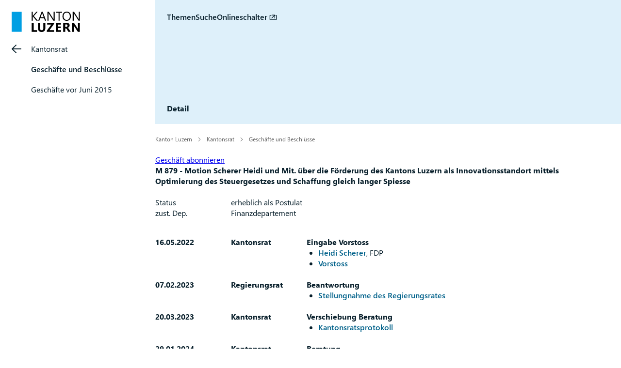

--- FILE ---
content_type: text/html; charset=utf-8
request_url: https://www.lu.ch/kr/parlamentsgeschaefte/detail?ges=f4df42e871b04982b51280af83807cea&back=1&geschaeftsnr=879&art=-0-1-2-3&bart=-0-1-2-3-4&vart=-0-1-2-3&wart=1&gart=1&status=-0-1
body_size: 34492
content:

<!DOCTYPE html>
<html class="no-js" lang="de">
    <head>
        <meta charset="utf-8">
        <meta name="viewport" content="width=device-width,initial-scale=1">
        <title>Detail | lu.ch</title>
        <link rel="manifest" href="/webmanifest.json">
        <link rel="icon" href="/favicon.ico" sizes="32x32">
        <link rel="icon" href="/favicon.svg" type="image/svg+xml">
        <link rel="apple-touch-icon" href="/apple-touch-icon-180x180.png">
        <meta content="" name="description" />
        <meta content="Kanton,Luzern" name="keywords" />
        <meta name="language" content="de" />
        
            <meta name="robots" content="index,follow" />
        
        
        
        <meta content="" name="KluTags" />
        <meta content="2025-04-01T17:36:19.0000000Z" name="KluUpdated" />
        <meta name="klu.loadbalancer" content="isonline" />
        <meta name="WT.sv" content="" />
        <meta name="google-site-verification" content="wy0iBZ5rkR312vBTC94bwNjbxQ3oUHF7WR45um41iJY" />
        <link rel="stylesheet" href="/2025/stylesheets/global.css?v=4" />
        <!--Styles für beide Layouts. Todo: Nach Umstellung nach global überführen-->
        <link rel="stylesheet" type="text/css" href="/styles/klu-shared.min.css?v=4" />
        <link rel="stylesheet" href="/-/media/Informatik/Dokumente/Scripts/tempRedesign2025.css?v=4" />
         <!-- todo: Braucht es das noch? -->
         <!-- todo: Braucht es das noch? -->
         <!-- todo: Braucht es das noch? -->
        <link rel="stylesheet" type="text/css" href="/styles/videoJS.8.16.1.min.css"></link>
        <style type="text/css">
         
        </style>
        <script>
            window.KLU2019 = window.KLU2019 || {};
            window.KLU2019.frontendPath = '/2025/';
            window.KLU2019.searchUrl = '/Suchen?q=';
            window.KLU2019.currentPageId = '4CC2553D98E64C99B23BF2B06B8A3672';
            window.KLU2019.mobileNavigationAPI = '/api/navigation/list';
        </script>
    </head>
    <body id="htmlBody" class="">
        <form method="post" action="/kr/parlamentsgeschaefte/detail?ges=f4df42e871b04982b51280af83807cea&amp;back=1&amp;geschaeftsnr=879&amp;art=-0-1-2-3&amp;bart=-0-1-2-3-4&amp;vart=-0-1-2-3&amp;wart=1&amp;gart=1&amp;status=-0-1" id="mainform">
<div class="aspNetHidden">
<input type="hidden" name="__EVENTTARGET" id="__EVENTTARGET" value="" />
<input type="hidden" name="__EVENTARGUMENT" id="__EVENTARGUMENT" value="" />
<input type="hidden" name="__VIEWSTATE" id="__VIEWSTATE" value="kCUnMLk92WTp73uQKWAbqOQaVKhbLpu0JSeq77ehnKTGZTD/atWZT8zvHesywajS+w+puPZBotkVVWuTaCqUNlfwfjo/fh0eiHFbvgbbYMmcE7pht3UZCxKerjkiFSDPwq8NO3OuG5zErhre/Ml4nYApfCd8hiTj6EPxrjLW5S5pmDBEysAdWwDdyOdE2Q5lSbhumhXcpBvAR4u4GPADaPldGcvxkRv2ML412SAInC/0AGAlAiQRPZrgzoaHceQSYqQCCK8ijX70U/uCyW+YwNEtJsez70G07+WxMAwv6SO+Na+xE+f9iVaAL4zDRQp7gifMjHEVYMTpuDXB86tAs/oH2iOGsQ5UEVJWXOzX4m6DkqyuYHj4cf61jB+/lvaNjdfBWpQ5BUxASLPZSWJJkfBybBkKB3Pq9ooW8PcmJ7qvCG+jbasTrd2CG5uZQcbpsYbCiQ9TmbbF5USH+TSLMI4w+4sKGycYj9VSasaOCvaTPb8LUg4cn5baj7a3/pEOTc/RecuyUkcBvtwb2lbWgAnFoq5JadwwOI3GqAIYZkAN8SyqYIkF/ublGJUS76HRcWEvNskyzI6FMIvGCo6iOu/mmti6JX7/KNdoDYjbwon6F4jqm5M/TiXOWRBrJqQ4kdWAm0ti5oUOoNWM67lOAGEy9t8tq2VoKycve2v5eplXLPvvFUUl14dsRB510Dpci6KcUVyyM/gIgvnkE59IDldGpmJoxy6zjlopYFpDErobjo7oJaHkkAeHCXoI0uOH43Z6PCSSZoB50yrLFpu0InaH2G91jxa5Q2Qk/CW7u72+CBzMU2PHUsf6Unk4pE+8y8F3vyc2F3WL1P6I/0WwfJy7idU9Chiu/J+rBv14Y0ZTdIpypMyoCUgpYnN0xTYrss4pS+Ct82FexnmTtgkhPtK77Ltm4QRcgOKpvWDcilbtz8SzZAmnOETtQvLxwZvVRzD6Q7sMeSaTCSjRqsHVwclCFCTirvopGhf9EJlL5PaZ+IBsR+OMkhYWTrJvTP3y0225HNldCzE4mmCX5SCWiYLp//cG/bY+gSpqtbvfoUSHxiVk5n5//bIY2/rN0utJbmn+AqKoX43zDyRkIniRqMqwiniE03vZV2Vh70BmzqW6Cr72e0VfX0A6OMAZT+4epsUMKHO7MJY9Rd+sqCUgC5BjrVmVa3+u5R8Z0aHdJUL2QxMRBF9pcl+6HkjXvCiK9g7PRWhhLMRKmHr4ycBaObX6d1/wqbYlgAzCFngdoXNIPP/ZLJMg18SddMyL3tcU1QHZYcouarqwXBU4VrvfZ62dqwsI2/[base64]/UFcdT6n2u0Pb4Qe1qUbZEX11tcQTy4jFwikfKzwCPAJKxs0xnRzJuxbin2uthcIjKgpWilXJTw4/xEop9ZQfbDy3p7sE/ukrB2qmA4mqctj4xDWLnPs1NuWMaYuZIPUfUju6e79R8v3VPHCY/ntltXfs5squTwWIX90F3bZlRFlkh3HUAYvJ56vDLtrn851/SMcl2S6nblqkOuQOhzOUMMBLpfm8yvPH7fsWn8V0SEq+UpEJQT9vpc4Grr3Cw7Mx96pB+5vvqbRwKfAzETo6ki9vIA4opNPJb0bx2/r5+snpOhm//eDfvLVHlEBq5dIeyD6Z9wHORHgYltMMIJR+mJGbGBgGGLe2cgTSTwUNQlBVqfo1E+xZqqs4ir7qbd4j5J6FBLd1DOhHMrgyBXAxcajaGOdI2SHTMEvPPq1A2U2XL5Gs2vEf1NeIBE7xkBAofdICBZGACQS/j8hMehPvPkj4/lb8e/lKGyHbo2ug1he7vpilBOw5aP/G048DmpebRFBSwmmzBGEhYmVXWU17x933EeIwrRuQTJg7KYRuVPNgBoXZWzyceLwpPNf+XGqbDzlFSehiYP+RrXWm+z30f02O6+giuGGegp7CEpbl7z2RFNlHkxrzPx4kRdxJgRBPq5MTHpZGm1c9FGLgw6op8TMbbT559MkKBT2T/ZOxnqHbZogCPes4zJbOX4nMh1iHtTcIbOM4cWnuL9yxJH7fhHe6/tK3Yw/FMNvEYP4pKUpFnQz3I+HUPIr9Jfc7hh5UR1NpG+gFJBGOqMS777KPFFh0xBDVBV10mIn4CUmHN9xx+fTHKP4C5FZRI6LinLyiPCzL0pd38618/Db1wzJ3ELxdiDpMSqNKTyHKlrBXJesLhJW8XpraTzWrfx63C3tlGgYOvIKiyJci6Jzms3A7vQbT9dFzCCNnSOCtUu92fQKNvxUr9raOtV2/ffQd1xckbjsfdPXFnvZBXQ4jX+1vozxiCvHrpjymCsesJQrvlx59RQDX0QjdfrVAN5wpGArZboEtpe2pom3qsG302+zQUczvOSVF7/e6S1EXcEOJuf62Fd6GHNeHnG6zojdKeNI3Xs32hrgBI50RdLfVdjWg9dKdjq3H3C86N2D3SfjjHYZxhze1lXdYTab4OzI9S+cVw03j5KrTANAbFnVV/0gOkMhN1o7PnoZl9ny8ULYGEQgqyQHDRMXNbsmMsVfjaUp4rhTLdEdbopSzrCM+oihOdPoqOWPz75R1k1J1jDckISZB2hxbJtJdek0+GbRMFxVmq7BhxuK0OZyQLINozuHg3IZl30DwZMZgZ1b2ADOos3738zLBySv6ZiqTrBUUXb+Ie23uaOoxYKNXNH/nhqA6gBhcSPQCPn2tzscTJL4LmbDI34UhbKlmIMkzQZGaTDLU0eVl9AhVhUaYSIe6fkS5j1clKgrxA3srp+P1PMxOqMvuWoN+Es6Bj8SnXmwLMcmRwYhgzRBg2bnwQPgYpVBmEJKRncAjmZec+CKuL7f4PJtX3L3TcpLuxkIwcWIlLCspyFqrtk+BOwkIqPQL/efmRhL0TIyaioTVmHWpwABMcnKhKmUcgh4nT7qA7TAeHi65Oide7eB/50YyFNrPoftYSbHQCmwE1Pc+KpSO/2QZ8jCotfdX3WRFPUn0+BrKGFXtE+PqSz80EgGPek/2GXl37lJ65LAFdbKWnPX3Z9mldzswyZcdpc5WsM2fPiz4ZxYYg2aHdfpHeveu8NMk2EG/yGy2Ma2hHbMBkfRJLmx/HAhoiZdWQbBsJZXaXZdbp9wns950WdQBykNuA3SdJbqhyxkDfxUhtJyZfpYf+m0T/BudxwMT++bx9+3qMDqzrsymiUHnq8EFFfcPs19r2tZ4qDnkO/KocWKRx2gcippcnFOa6ZF1DE2KM/vitkRP7sZJ864r5ROt87+H/EQQ+MyNiAziRIoqtjvLDCUBeJtklQW/PMJkwzLdQCHHOFToJ35m28yux8FuF4OuwcPNHUcaw27XIeDm3qP+f1AEIS8PXD83X0DrMFCS1aTwwuYxGDru0pXnc6ZWPvm7NBJ75a0kRnb9JPuHL2zzvOeptQPC2P07pM6nb5OH4WTeXVSqtzQ2nq01u2L/TlQr7QeWFyZXef7VpRS6onguVS+c0HlDrsoN4G5jpiLrOPP8Nh0Xdij7MVGCIzx5OyvLicOo1GLd9jC2gi5aVf1jBuIApjrMKRgwAZ71ifMUZu7FhmlfQsqsa/+b7keTHq4gVe/JvchasXv3suKAZLa6eY8Y4wbGmirOzzw8wBhqi+nbM7xHPwqXutg6zhHx0G145ynhnW3b4f4Uzo1w3+U47fzYMZGev8A8KG3Ca0XEnxCTEZQdHAhhx/8Rly2hKg9EkFB2P2kD8odKZ5sxg5A718M7Wso2K6h4QvbeR2QyE8iG/tTDZISyhrpe47up0KX7wI/2eEvaRPrpVOw0ALGQT85vZZEDruhzfPeXIR3lCi36WyDq+2uD/ObeW/w4zWf6gKrLkrv2zYfd313eTn/17aO9Q/9aJUQRcgqtdOqLdhc4fSg+0hizLuXeuofiNJN7U8UqjCrcXqNdArubC0jL4lbSiPKuWfBV6OTcaUWqz1gGs6So+544UMvHVDWf1rluKURH6lMLryQWxD6SGNDoJpqtG5dcMjJJTEb6lXS7wg7v4fZNLTYAmz6CIniWLMQs9AwVnJyHqpjkL6ei4/L7t35xI6MUeR6GvZu9XVWUgc/MdF6Q5zlNzRazZO6D4QtNVIylFB3GFimB743mvV6rBWi5FVuOtn1gw68ADcellDH5vOlEfqtYSsxmrVKNyIgyNVeRnotalc2MspqUA9w82lh5nNgxco5HzeEkd3Yb/GkDclJ8fwfcTk=" />
</div>

<script type="text/javascript">
//<![CDATA[
var theForm = document.forms['mainform'];
if (!theForm) {
    theForm = document.mainform;
}
function __doPostBack(eventTarget, eventArgument) {
    if (!theForm.onsubmit || (theForm.onsubmit() != false)) {
        theForm.__EVENTTARGET.value = eventTarget;
        theForm.__EVENTARGUMENT.value = eventArgument;
        theForm.submit();
    }
}
//]]>
</script>


<div class="aspNetHidden">

	<input type="hidden" name="__VIEWSTATEGENERATOR" id="__VIEWSTATEGENERATOR" value="96F41593" />
	<input type="hidden" name="__EVENTVALIDATION" id="__EVENTVALIDATION" value="dNOXaAWUeg1HPC1q/53xbKuTgPAUekWnWLShoJM9t8Izwfm1XzIZF5D90nTlP/yISZ8ifTt8rzB7OCOK73dqDy2Ir8hdr/p2LyfOpYYpYqEHYyCCx1ChquoKd3WSPly8jROQ+t9wB/dj44iqgRv78R+XZhVXLjz+Y9XWjLCBIpRP9R0BJDQ4PkyRDXl/oeg09gXe7Jomm26Ua7QlagFZfm1vxyFfYRoaKKc2fBxZrE++Hvj3AZRTRM1iK6IoorE9I+1VlTDQAreqHAN9p8rTIxMxDW8uPBw4W7QzKzWZlwY=" />
</div>
            <ul class="skiplinks">
                <li>
                    <a accesskey="0" class="skip" href="/" title="Direkt zur Startseite springen">Direkt zur Startseite springen</a>
                </li>
                <li>
                    <a accesskey="1" class="skip" href="#mainNav" title="Direkt zur Navigation springen">Direkt zur Navigation springen</a>
                </li>
                <li>
                    <a accesskey="2" class="skip" href="#mainContent" title="Direkt zum Inhalt springen">Direkt zum Inhalt springen</a>
                </li>
                <li>
                    <a accesskey="4" class="skip" href="#searchBox" title="Direkt zur Suche springen">Direkt zur Suche springen</a>
                </li>
            </ul>
            
<div class="mobilenavigation">
    <div class="mobilenavigation__header">
        
        <span class="header__tag-url">
            <span class="header__tag-url-begin">www.lu.</span>
            <span class="header__tag-url-end">ch</span>
        </span>
        <button class="mobilenavigation__close-button" type="button">
            <span class="sprite sprite--cross">
                <svg viewBox="0 0 500 500">
                    <use xlink:href="#svgicon-cross"/>
                </svg>
            </span>
        </button>
    </div>
    <div class="mobilenavigation__inner">
        <div class="mobilenavigation__list-container"></div>
    </div>
</div>

            <div class="page">
                <div id="leftContent">
                    
<header class="header">
    <div class="header__bar">
        <a href="/" class="header__logo">
            <svg viewBox="0 0 141 42" xmlns="http://www.w3.org/2000/svg">
                <path d="M52.271,38.319l0,3.36l-10.952,0l0,-18.39l4.143,0l-0,15.03l6.809,0Zm17.205,-15.03l-0,10.426c-0,5.523 -2.574,8.285 -7.721,8.285c-4.993,0 -7.489,-2.698 -7.489,-8.092l-0,-10.619l4.155,0l-0,10.67c-0,2.975 1.162,4.463 3.488,4.463c2.283,0 3.424,-1.436 3.424,-4.309l0,-10.824l4.143,0Zm17.791,15.03l-0,3.36l-14.813,0l0,-2.385l9.426,-12.632l-8.746,-0l0,-3.373l14.107,0l-0,2.321l-9.221,12.709l9.247,0Zm14.755,0l0,3.36l-11.029,0l0,-18.39l10.606,0l-0,3.373l-6.464,-0l0,4.091l6.015,-0l0,3.36l-6.015,-0l0,4.206l6.887,0Zm16.215,-2.077l3.476,5.437l-4.758,0l-2.86,-4.732c-0.214,-0.359 -0.419,-0.68 -0.616,-0.962c-0.197,-0.282 -0.395,-0.524 -0.596,-0.724c-0.201,-0.201 -0.41,-0.355 -0.629,-0.462c-0.217,-0.107 -0.455,-0.16 -0.711,-0.16l-1.116,-0l0,7.04l-4.142,0l-0,-18.39l6.566,0c4.463,0 6.694,1.667 6.694,5.002c0,0.641 -0.098,1.233 -0.295,1.776c-0.196,0.543 -0.474,1.032 -0.833,1.468c-0.359,0.436 -0.793,0.813 -1.302,1.129c-0.509,0.316 -1.075,0.564 -1.699,0.744l-0,0.051c0.273,0.085 0.538,0.224 0.795,0.417c0.256,0.192 0.504,0.416 0.744,0.673c0.239,0.256 0.468,0.532 0.686,0.827c0.218,0.295 0.417,0.584 0.596,0.866Zm-5.938,-9.849l-1.872,-0l0,5.117l1.795,-0c0.89,-0 1.604,-0.257 2.142,-0.77c0.547,-0.521 0.821,-1.167 0.821,-1.936c-0,-1.608 -0.962,-2.411 -2.886,-2.411Zm28.319,-3.104l0,18.39l-4.18,0l-7.579,-11.555c-0.445,-0.675 -0.753,-1.184 -0.924,-1.526l-0.051,0c0.068,0.65 0.102,1.642 0.102,2.976l0,10.105l-3.911,0l-0,-18.39l4.463,0l7.297,11.196c0.333,0.504 0.641,1.005 0.923,1.5l0.052,0c-0.069,-0.427 -0.103,-1.269 -0.103,-2.526l-0,-10.17l3.911,0Zm-94.938,-14.158l8.438,9.567l-3.001,0l-7.105,-8.413c-0.265,-0.316 -0.427,-0.53 -0.487,-0.641l-0.051,0l-0,9.054l-2.155,0l0,-18.39l2.155,-0l-0,8.643l0.051,0c0.12,-0.187 0.282,-0.397 0.487,-0.628l6.874,-8.015l2.681,-0l-7.887,8.823Zm18.338,-8.823l7.079,18.39l-2.385,0l-1.949,-5.155l-7.797,-0l-1.834,5.155l-2.398,0l7.053,-18.39l2.231,-0Zm-4.334,11.298l6.373,0l-2.885,-7.835c-0.094,-0.257 -0.188,-0.667 -0.282,-1.231l-0.051,-0c-0.086,0.521 -0.184,0.931 -0.295,1.231l-2.86,7.835Zm28.944,-11.298l0,18.39l-2.642,0l-9.464,-14.658c-0.239,-0.368 -0.436,-0.752 -0.59,-1.154l-0.077,-0c0.069,0.393 0.103,1.235 0.103,2.526l-0,13.286l-2.155,0l0,-18.39l2.796,-0l9.208,14.427c0.385,0.599 0.632,1.009 0.744,1.231l0.051,0c-0.086,-0.53 -0.128,-1.432 -0.128,-2.705l-0,-12.953l2.154,-0Zm15.464,-0l0,1.949l-5.309,0l0,16.441l-2.154,0l-0,-16.441l-5.297,0l0,-1.949l12.76,-0Zm15.699,16.082c-1.59,1.744 -3.719,2.616 -6.386,2.616c-2.608,-0 -4.696,-0.859 -6.265,-2.578c-1.569,-1.718 -2.353,-3.954 -2.353,-6.707c-0,-2.958 0.799,-5.318 2.398,-7.079c1.599,-1.761 3.775,-2.642 6.528,-2.642c2.539,-0 4.584,0.855 6.136,2.565c1.552,1.71 2.328,3.946 2.328,6.707c-0,3.001 -0.795,5.374 -2.386,7.118Zm-1.564,-12.453c-1.129,-1.325 -2.685,-1.988 -4.668,-1.988c-1.932,0 -3.501,0.697 -4.707,2.091c-1.205,1.394 -1.808,3.223 -1.808,5.489c-0,2.265 0.588,4.089 1.763,5.469c1.176,1.381 2.708,2.071 4.598,2.071c2.018,0 3.608,-0.658 4.77,-1.975c1.163,-1.316 1.745,-3.158 1.745,-5.527c-0,-2.428 -0.565,-4.304 -1.693,-5.63Zm22.391,-3.629l0,18.39l-2.642,0l-9.464,-14.658c-0.239,-0.368 -0.436,-0.752 -0.59,-1.154l-0.077,-0c0.068,0.393 0.103,1.235 0.103,2.526l-0,13.286l-2.155,0l0,-18.39l2.796,-0l9.208,14.427c0.384,0.599 0.632,1.009 0.744,1.231l0.051,0c-0.086,-0.53 -0.128,-1.432 -0.128,-2.705l-0,-12.953l2.154,-0Z" />
                <path d="M0,0.322l0,41.319l20.66,0l-0,-41.319l-20.66,-0" style="fill: #009fe3; fill-rule: nonzero;" />
            </svg>
        </a>
        <button class="header__mobilenavigation-button" type="button">
            <span class="sprite sprite--menu">
                <svg viewBox="0 0 500 500">
                    <use xlink:href="#svgicon-menu"/>
                </svg>
            </span>
            <span class="sprite sprite--cross">
                <svg viewBox="0 0 500 500">
                    <use xlink:href="#svgicon-cross"/>
                </svg>
            </span>
            <span class="header__mobilenavigation-button-text">Navigation</span>
        </button>
    </div>
    <div class="header__content">
        <nav class="header__nav">
            <ul class="header__navlist">
                <li class="header__navlist-item">
                    <a class="header__navlist-link" data-topics-trigger href="#topics">Themen</a>
                </li>
                <li class="header__navlist-item">
                    <a class="header__navlist-link" data-search-trigger href="#search">Suche</a>
                </li>
                <li id="ctl02_liOnlSchalter" class="header__navlist-item">
                    <a class="header__navlist-link" href="https://my.lu.ch" target="_blank" rel="noopener noreferrer">Onlineschalter</a>
                </li>
            </ul>
        </nav>
        <h1 class="header__intro">
            Detail
        </h1>
        
    </div>
    <section data-search data-search-url="/api/klu/search/result"
             data-search-engine="Sharepoint"
             data-search-site="www.lu.ch"
             data-search-default-site="www.lu.ch"
             data-search-count="10"
             data-translations="{&quot;title&quot;:&quot;Suche&quot;,&quot;overviewTitle&quot;:&quot;Suchen in&quot;,&quot;showAll&quot;:&quot;alle anzeigen&quot;,&quot;searchPlaceholder&quot;:&quot;Suche ...&quot;,&quot;closeButton&quot;:&quot;Schliessen&quot;,&quot;numberOfResultsOne&quot;:&quot;Suchergebnis f&#252;r&quot;,&quot;numberOfResultsOther&quot;:&quot;Suchergebnisse f&#252;r&quot;,&quot;currentSearchTitle&quot;:&quot;&quot;,&quot;loadMore&quot;:&quot;Weitere Suchergebnisse laden&quot;,&quot;loading&quot;:&quot;Suchergebnisse werden geladen...&quot;,&quot;allSites&quot;:&quot;Alle kantonalen Webseiten&quot;}" >
    </section>
    <section data-topics data-search-url="/api/navigation/themes"
             data-translations="{&quot;title&quot;:&quot;Themen&quot;,&quot;overviewTitle&quot;:&quot;Unsere Themen&quot;,&quot;showAll&quot;:&quot;Alle anzeigen&quot;,&quot;searchPlaceholder&quot;:&quot;Themen durchsuchen&quot;,&quot;closeButton&quot;:&quot;Schliessen&quot;,&quot;numberOfResultsOne&quot;:&quot;Thema&quot;,&quot;numberOfResultsOther&quot;:&quot;Themen&quot;,&quot;currentTopicsTitle&quot;:&quot;Aktuell&quot;}">
    </section>
</header>

                </div>
                <div id="layout" class="layout">
                    
<nav id="mainNav" class="layout__navigation">
    <div class="navigation ">
        <a href="/kr" id="ctl03_aBackLink" class="navigation__back-link">
            <span class="sprite sprite--right-arrow">
                <svg viewBox="0 0 500 500">
                    <use xlink:href="#svgicon-right-arrow"/>
                </svg>
            </span>
            Kantonsrat
        </a>
        <span id="ctl03_parentNodeNav" class="navigation__active-parent"><a class="navigation__active-parent-link" href="/kr/parlamentsgeschaefte">Geschäfte und Beschlüsse</a></span>
        
                <ul class="navigation__child-list">
            
                
                        <li class="navigation__child-list-item ">
                            <a class="navigation__child-list-item-link" href="/kr/parlamentsgeschaefte/geschaefte"
                               >
                                Geschäfte vor Juni 2015
                            </a>
                        </li>
                    
            
            </ul>
            
    </div>
</nav>





                    <div id="mainContent" class="layout__main">
                        <div id="ctl04_breadcrumb" class="breadcrumb">
    
            <ul class="breadcrumb__list">
        
            
                    <li class="breadcrumb__list-entry parent">
                        <a class="breadcrumb__link" href="/">Kanton Luzern</a>
                    </li>
                
        
            
                    <li class="breadcrumb__list-entry parent">
                        <a class="breadcrumb__link" href="/kr">Kantonsrat</a>
                    </li>
                
        
            
                    <li class="breadcrumb__list-entry parent">
                        <a class="breadcrumb__link" href="/kr/parlamentsgeschaefte">Geschäfte und Beschlüsse</a>
                    </li>
                
        
        </ul>
        
</div>

                        <nav class="quickbuttons" id="quickbuttons"></nav>
                        
                        
                        
                        
<style type="text/css">
    div.checker,
    div.checker span,
    div.checker input {
        width: 16px;
        height: 16px;
    }

    div.checker input {
        opacity: 1;
        -moz-appearance: checkbox;
        -webkit-appearance: checkbox;
    }

    div.checker {
        margin-right: 15px;
    }

    .blockingperiod {
        color: red;
        margin-left: 12px;
    }
</style>
<script type="text/javascript">
    function SetDocumentGuids() {
        var guids = "";
        jQuery('#maincontent_0_cblDocument input:checked').each(function () {
            var guid = jQuery(this).attr('Value');
            guids += guid + ";";
        });
        var hid = jQuery('#maincontent_0_hidDocGuids');
        hid.val(guids);
    }
</script>
<div id="maincontent_0_htmlDivPortletHolder" class="portlet kantonsratGeschaefteDetailPortlet richtext portletid_8D41579415BF4A648BC257157DD271F3">
    
    <div id="maincontent_0_panTop">
	
        <div class="gridrow">
            <div class="gridcolumn large-12">
                <p class="right">
                    <a id="maincontent_0_hypSubscription" href="/kr/parlamentsgeschaefte/geschaeftsabo?ges=f4df42e871b04982b51280af83807cea&amp;back=1&amp;geschaeftsnr=879&amp;art=-0-1-2-3&amp;bart=-0-1-2-3-4&amp;vart=-0-1-2-3&amp;wart=1&amp;gart=1&amp;status=-0-1">Geschäft abonnieren</a>
                </p>
            </div>
        </div>
        <div>
            <div class="gridrow">
                <div class="gridcolumn large-12 bold">
                    M 879 - Motion Scherer Heidi und Mit. über die Förderung des Kantons Luzern als Innovationsstandort mittels Optimierung des Steuergesetzes und Schaffung gleich langer Spiesse
                    <input type="hidden" name="maincontent_0$hidNumber" id="maincontent_0_hidNumber" value="M 879" />
                </div>
            </div>
            <br class="clearfix" />
            <div class="gridrow">
                <div class="gridcolumn large-2">
                    Status
                </div>
                <div class="gridcolumn large-10">
                    erheblich als Postulat
                </div>
            </div>
            <div class="gridrow">
                <div class="gridcolumn large-2">
                    zust. Dep.
                </div>
                <div class="gridcolumn large-10">
                    Finanzdepartement
                </div>
            </div>
            
        </div>
        <br class="clearfix" />
    
</div>

    

    <div id="maincontent_0_panDetail">
	
        
                <div>
                    
                <div class="gridrow">
                    <div class="gridcolumn large-2 bold">
                        <span id="maincontent_0_lstDetail_lblDate_0">16.05.2022</span>
                    </div>
                    <div class="gridcolumn large-2 bold">
                        <span id="maincontent_0_lstDetail_lblGremium_0">Kantonsrat</span>
                    </div>
                    <div class="gridcolumn large-8 bold">
                        <span id="maincontent_0_lstDetail_lblTitle_0">Eingabe Vorstoss</span>
                    </div>
                </div>
                <div class="gridrow">
                    <div class="gridcolumn large-8 large-offset-4">
                        <ul><li><a href="/kr/mitglieder_und_organe/mitglieder/mitglieder_detail?Id=d4cb04c8fae4407688157d49c6309299&amp;main=4CC2553D98E64C99B23BF2B06B8A3672&amp;ges=f4df42e871b04982b51280af83807cea" target="_blank">Heidi Scherer</a>, FDP</li><li><a href="/-/klu/ris/cdws/document?fileid=9cf35c74ff5c4d48a320cd9536edbbf3" target="_blank">Vorstoss</a></li></ul>
                    </div>
                </div>
                 <br class="clearfix"/>
            
                <div class="gridrow">
                    <div class="gridcolumn large-2 bold">
                        <span id="maincontent_0_lstDetail_lblDate_1">07.02.2023</span>
                    </div>
                    <div class="gridcolumn large-2 bold">
                        <span id="maincontent_0_lstDetail_lblGremium_1">Regierungsrat</span>
                    </div>
                    <div class="gridcolumn large-8 bold">
                        <span id="maincontent_0_lstDetail_lblTitle_1">Beantwortung</span>
                    </div>
                </div>
                <div class="gridrow">
                    <div class="gridcolumn large-8 large-offset-4">
                        <ul><li><a href="/-/klu/ris/cdws/document?fileid=4a3f581339244b37a30082658e114409" target="_blank">Stellungnahme des Regierungsrates</a></li></ul>
                    </div>
                </div>
                 <br class="clearfix"/>
            
                <div class="gridrow">
                    <div class="gridcolumn large-2 bold">
                        <span id="maincontent_0_lstDetail_lblDate_2">20.03.2023</span>
                    </div>
                    <div class="gridcolumn large-2 bold">
                        <span id="maincontent_0_lstDetail_lblGremium_2">Kantonsrat</span>
                    </div>
                    <div class="gridcolumn large-8 bold">
                        <span id="maincontent_0_lstDetail_lblTitle_2">Verschiebung Beratung</span>
                    </div>
                </div>
                <div class="gridrow">
                    <div class="gridcolumn large-8 large-offset-4">
                        <ul><li><a href="/-/klu/ris/cdws/document?fileid=b02d62d86d4d42b99dab8b950d03d5cf" target="_blank">Kantonsratsprotokoll</a></li></ul>
                    </div>
                </div>
                 <br class="clearfix"/>
            
                <div class="gridrow">
                    <div class="gridcolumn large-2 bold">
                        <span id="maincontent_0_lstDetail_lblDate_3">29.01.2024</span>
                    </div>
                    <div class="gridcolumn large-2 bold">
                        <span id="maincontent_0_lstDetail_lblGremium_3">Kantonsrat</span>
                    </div>
                    <div class="gridcolumn large-8 bold">
                        <span id="maincontent_0_lstDetail_lblTitle_3">Beratung</span>
                    </div>
                </div>
                <div class="gridrow">
                    <div class="gridcolumn large-8 large-offset-4">
                        <ul><li><a href="/kr/parlamentsgeschaefte/detail/AbstimmungsresultatDetail?TraktandumGuid=dba1bd37-3156-4b48-9273-3856d40995bf&amp;guid=6964bb927d524defa4d9fe797cef4ba9" target="_blank">Abstimmungsresultate</a> M 879 </li><li><a href="/-/klu/ris/cdws/document?fileid=362ee0da071a456c8e7fe3d054e72b47" target="_blank">Kantonsratsprotokoll</a></li></ul>
                    </div>
                </div>
                 <br class="clearfix"/>
            
                </div>
            
    
</div>
    <br class="clear"/>
    <div id="maincontent_0_panBottom">
	
        <div class="gridrow">
            <div class="gridcolumn large-6">
                <p>
                    <a id="maincontent_0_hypBack" href="/kr/parlamentsgeschaefte/Overview?ges=f4df42e871b04982b51280af83807cea&amp;back=1&amp;geschaeftsnr=879&amp;art=-0-1-2-3&amp;bart=-0-1-2-3-4&amp;vart=-0-1-2-3&amp;wart=1&amp;gart=1&amp;status=-0-1">Zurück</a>
                </p>
            </div>
            <div class="gridcolumn large-6">
                <div class="right">
                    <a id="maincontent_0_hypPrint" class="lightbox lightboxLink" href="#maincontent_0_divDocument">
                     in PDF zusammenfassen
                    </a>
                </div>
            </div>
        </div>
    
</div>
</div>
<input type="hidden" name="maincontent_0$hidDocGuids" id="maincontent_0_hidDocGuids" />
 <div class="hidden">
     <div id="maincontent_0_divDocument" class="lightboxContent" style="max-width: 600px">
         <h2>Dokumente drucken</h2>
         <p>
             Wählen Sie die gewünschten Dokumente aus.
         </p>
         <div class="form">
             <span id="maincontent_0_cblDocument"><input id="maincontent_0_cblDocument_0" type="checkbox" name="maincontent_0$cblDocument$0" checked="checked" value="001001-9cf35c74ff5c4d48a320cd9536edbbf3" /><label for="maincontent_0_cblDocument_0">Vorstoss (16.05.2022)</label><br /><input id="maincontent_0_cblDocument_1" type="checkbox" name="maincontent_0$cblDocument$1" checked="checked" value="002001-4a3f581339244b37a30082658e114409" /><label for="maincontent_0_cblDocument_1">Stellungnahme des Regierungsrates (07.02.2023)</label><br /><input id="maincontent_0_cblDocument_2" type="checkbox" name="maincontent_0$cblDocument$2" checked="checked" value="003001-b02d62d86d4d42b99dab8b950d03d5cf" /><label for="maincontent_0_cblDocument_2">Verschiebung Beratung (20.03.2023)</label><br /><input id="maincontent_0_cblDocument_3" type="checkbox" name="maincontent_0$cblDocument$3" checked="checked" value="004001-362ee0da071a456c8e7fe3d054e72b47" /><label for="maincontent_0_cblDocument_3">Kantonsratsprotokoll (29.01.2024)</label></span>
         </div>
         <input type="button" name="maincontent_0$btnSubmit" value="PDF erstellen" onclick="SetDocumentGuids();__doPostBack(&#39;maincontent_0$btnSubmit&#39;,&#39;&#39;)" id="maincontent_0_btnSubmit" class="submit" />
    </div>
</div>


                    </div>
                    <div id="rightContent" class="layout__aside">
                        
                        
                    </div>
                </div>
                
<footer class="footer">
    <div class="footer__content">
        <ul class="footer__content-linklist">
            <li class="footer__content-link-item">
                <a id="ctl05_lnkCopyright" class="footer__content-link" href="https://www.lu.ch">&copy; 2026 Kanton Luzern</a>
            </li>
            <li class="footer__content-link-item">
                <a id="ctl05_lnkImprint" title="Impressum" class="footer__content-link" href="/Impressum">Impressum</a>
            </li>
            <li class="footer__content-link-item">
                <a id="ctl05_lnkDisclaimer" title="Disclaimer" class="footer__content-link" href="/Disclaimer">Disclaimer</a>
            </li>
        </ul>
        <ul id="ctl05_ulSocialMedia" class="footer__content-social-media">
            
            
            <li id="ctl05_liBluesky" class="footer__content-social-media-item footer__content-social-media-item--bluesky">
                <a id="ctl05_lnkBluesky" title="Bluesky" class="footer__content-social-media-item-url" rel="noopener noreferrer" href="https://bsky.app/profile/kantonluzern.bsky.social" target="_blank">
                    <span class="sprite sprite--bluesky">
                        <svg viewBox="0 0 500 500">
                            <use xlink:href="#svgicon-bluesky" />
                        </svg>
                    </span>
                </a>
            </li>
            <li id="ctl05_liLinkedIn" class="footer__content-social-media-item footer__content-social-media-item--linkedin">
                <a id="ctl05_lnkLinkedIn" title="LinkedIn" class="footer__content-social-media-item-url" rel="noopener noreferrer" href="https://www.linkedin.com/company/kanton-luzern" target="_blank">
                    <span class="sprite sprite--linkedin">
                        <svg viewBox="0 0 500 500">
                            <use xlink:href="#svgicon-linkedin" />
                        </svg>
                    </span>
                </a>
            </li>
            <li id="ctl05_liInstagram" class="footer__content-social-media-item footer__content-social-media-item--instagram">
                <a id="ctl05_lnkInstagram" title="Instagram" class="footer__content-social-media-item-url" rel="noopener noreferrer" href="https://www.instagram.com/kantonluzern" target="_blank">
                    <span class="sprite sprite--instagram">
                        <svg viewBox="0 0 500 500">
                            <use xlink:href="#svgicon-instagram" />
                        </svg>
                    </span>
                </a>
            </li>
            <li id="ctl05_liFacebook" class="footer__content-social-media-item footer__content-social-media-item--facebook">
                <a id="ctl05_lnkFacebook" title="Facebook" class="footer__content-social-media-item-url" rel="noopener noreferrer" href="https://www.facebook.com/KantonLuzern" target="_blank">
                    <span class="sprite sprite--facebook">
                        <svg viewBox="0 0 500 500">
                            <use xlink:href="#svgicon-facebook" />
                        </svg>
                    </span>
                </a>
            </li>
            

        </ul>
    </div>
</footer>

            </div>
        </form>
        <script type="text/javascript" src="/2025/javascripts/plugins.js?v=4"></script>
        <script type="text/javascript" src="https://chat.aiaibot.com/bootstrap.js" data-aiaibot-key="dd2cf7f3-3fbe-4684-bacc-ccebf741e95b" defer></script>
        <script type="text/javascript" src="/2025/javascripts/legacy.js?v=4"></script>
        <script type="text/javascript" src="/2025/javascripts/global.js?v=4"></script>
        <script type="text/javascript" src="/scripts/videoJS.8.16.1.min.js"></script>
        
        

        <script type="text/javascript">
            
        </script>

        
            <script type="text/javascript">
                CookieConsent.run({
                    cookie: {
                        domain: "lu.ch",
                        expiresAfterDays: 182
                    },
                    guiOptions: {
                        consentModal: {
                            layout: "bar",
                            position: "bottom",
                        }
                    },
                    categories: {
                        necessary: {
                            readOnly: true
                        },
                        functionality: {}
                    },
                    language: {
                        default: "de",
                        translations: {
                            de: {
                                consentModal: {
                                    description: "Diese Website verwendet ausschliesslich notwendige Cookies.&nbsp;Zur anonymisierten Auswertung der Besuchszahlen setzen wir das datenschutzfreundliche Analysetool Matomo ein.&nbsp;Durch Klicken auf&nbsp;&laquo;OK&raquo; best&auml;tigen Sie, dass Sie diesen Hinweis zur Kenntnis genommen haben.",
                                    acceptAllBtn: "Ok",
                                    footer: "<a href=\"/disclaimer\">Weitere Informationen</a>"
                                }
                            }
                        }
                    },
                    disablePageInteraction: false
                });
            </script>
        
        
            <script type="text/javascript">
                // Matomo-Site-ID muss auf dem Website-Item gesetzt werden
                var matomoSiteId = '1';

                var _paq = _paq || [];
                _paq.push(['trackPageView']);
                _paq.push(['enableLinkTracking']);
                (function () {
                    var u = "https://luzern.web-analytics.ch/";
                    _paq.push(['setTrackerUrl', u + 'piwik.php']);
                    _paq.push(['setSiteId', matomoSiteId]);
                    var d = document, g = d.createElement('script'), s = d.getElementsByTagName('script')[0];
                    g.type = 'text/javascript'; g.async = true; g.defer = true; g.src = u + 'piwik.js'; s.parentNode.insertBefore(g, s);
                })();
            </script>
        
    </body>
</html>


--- FILE ---
content_type: application/javascript
request_url: https://www.lu.ch/2025/javascripts/global.js?v=4
body_size: 230782
content:
/*! For license information please see global.js.LICENSE.txt */
(()=>{var e={65(e){var t="undefined"!=typeof process&&process.pid?process.pid.toString(36):"";function n(){var e=Date.now(),t=n.last||e;return n.last=e>t?e:t+1}e.exports=e.exports.default=function(e,r){return(e||"")+""+t+n().toString(36)+(r||"")},e.exports.process=function(e,r){return(e||"")+t+n().toString(36)+(r||"")},e.exports.time=function(e,t){return(e||"")+n().toString(36)+(t||"")}},78(e,t,n){"use strict";!function e(){if("undefined"!=typeof __REACT_DEVTOOLS_GLOBAL_HOOK__&&"function"==typeof __REACT_DEVTOOLS_GLOBAL_HOOK__.checkDCE)try{__REACT_DEVTOOLS_GLOBAL_HOOK__.checkDCE(e)}catch(e){console.error(e)}}(),e.exports=n(891)},144(e,t,n){"use strict";e.exports=n(233)},210(e,t,n){"use strict";e.exports=n(577)},233(e,t){"use strict";var n=Symbol.for("react.transitional.element"),r=Symbol.for("react.portal"),a=Symbol.for("react.fragment"),l=Symbol.for("react.strict_mode"),o=Symbol.for("react.profiler"),i=Symbol.for("react.consumer"),u=Symbol.for("react.context"),s=Symbol.for("react.forward_ref"),c=Symbol.for("react.suspense"),d=Symbol.for("react.memo"),f=Symbol.for("react.lazy"),p=Symbol.for("react.activity"),m=Symbol.iterator,h={isMounted:function(){return!1},enqueueForceUpdate:function(){},enqueueReplaceState:function(){},enqueueSetState:function(){}},g=Object.assign,v={};function y(e,t,n){this.props=e,this.context=t,this.refs=v,this.updater=n||h}function b(){}function w(e,t,n){this.props=e,this.context=t,this.refs=v,this.updater=n||h}y.prototype.isReactComponent={},y.prototype.setState=function(e,t){if("object"!=typeof e&&"function"!=typeof e&&null!=e)throw Error("takes an object of state variables to update or a function which returns an object of state variables.");this.updater.enqueueSetState(this,e,t,"setState")},y.prototype.forceUpdate=function(e){this.updater.enqueueForceUpdate(this,e,"forceUpdate")},b.prototype=y.prototype;var k=w.prototype=new b;k.constructor=w,g(k,y.prototype),k.isPureReactComponent=!0;var S=Array.isArray;function _(){}var E={H:null,A:null,T:null,S:null},C=Object.prototype.hasOwnProperty;function x(e,t,r){var a=r.ref;return{$$typeof:n,type:e,key:t,ref:void 0!==a?a:null,props:r}}function N(e){return"object"==typeof e&&null!==e&&e.$$typeof===n}var P=/\/+/g;function T(e,t){return"object"==typeof e&&null!==e&&null!=e.key?(n=""+e.key,r={"=":"=0",":":"=2"},"$"+n.replace(/[=:]/g,function(e){return r[e]})):t.toString(36);var n,r}function L(e,t,a,l,o){var i=typeof e;"undefined"!==i&&"boolean"!==i||(e=null);var u,s,c=!1;if(null===e)c=!0;else switch(i){case"bigint":case"string":case"number":c=!0;break;case"object":switch(e.$$typeof){case n:case r:c=!0;break;case f:return L((c=e._init)(e._payload),t,a,l,o)}}if(c)return o=o(e),c=""===l?"."+T(e,0):l,S(o)?(a="",null!=c&&(a=c.replace(P,"$&/")+"/"),L(o,t,a,"",function(e){return e})):null!=o&&(N(o)&&(u=o,s=a+(null==o.key||e&&e.key===o.key?"":(""+o.key).replace(P,"$&/")+"/")+c,o=x(u.type,s,u.props)),t.push(o)),1;c=0;var d,p=""===l?".":l+":";if(S(e))for(var h=0;h<e.length;h++)c+=L(l=e[h],t,a,i=p+T(l,h),o);else if("function"==typeof(h=null===(d=e)||"object"!=typeof d?null:"function"==typeof(d=m&&d[m]||d["@@iterator"])?d:null))for(e=h.call(e),h=0;!(l=e.next()).done;)c+=L(l=l.value,t,a,i=p+T(l,h++),o);else if("object"===i){if("function"==typeof e.then)return L(function(e){switch(e.status){case"fulfilled":return e.value;case"rejected":throw e.reason;default:switch("string"==typeof e.status?e.then(_,_):(e.status="pending",e.then(function(t){"pending"===e.status&&(e.status="fulfilled",e.value=t)},function(t){"pending"===e.status&&(e.status="rejected",e.reason=t)})),e.status){case"fulfilled":return e.value;case"rejected":throw e.reason}}throw e}(e),t,a,l,o);throw t=String(e),Error("Objects are not valid as a React child (found: "+("[object Object]"===t?"object with keys {"+Object.keys(e).join(", ")+"}":t)+"). If you meant to render a collection of children, use an array instead.")}return c}function z(e,t,n){if(null==e)return e;var r=[],a=0;return L(e,r,"","",function(e){return t.call(n,e,a++)}),r}function O(e){if(-1===e._status){var t=e._result;(t=t()).then(function(t){0!==e._status&&-1!==e._status||(e._status=1,e._result=t)},function(t){0!==e._status&&-1!==e._status||(e._status=2,e._result=t)}),-1===e._status&&(e._status=0,e._result=t)}if(1===e._status)return e._result.default;throw e._result}var A="function"==typeof reportError?reportError:function(e){if("object"==typeof window&&"function"==typeof window.ErrorEvent){var t=new window.ErrorEvent("error",{bubbles:!0,cancelable:!0,message:"object"==typeof e&&null!==e&&"string"==typeof e.message?String(e.message):String(e),error:e});if(!window.dispatchEvent(t))return}else if("object"==typeof process&&"function"==typeof process.emit)return void process.emit("uncaughtException",e);console.error(e)},D={map:z,forEach:function(e,t,n){z(e,function(){t.apply(this,arguments)},n)},count:function(e){var t=0;return z(e,function(){t++}),t},toArray:function(e){return z(e,function(e){return e})||[]},only:function(e){if(!N(e))throw Error("React.Children.only expected to receive a single React element child.");return e}};t.Activity=p,t.Children=D,t.Component=y,t.Fragment=a,t.Profiler=o,t.PureComponent=w,t.StrictMode=l,t.Suspense=c,t.__CLIENT_INTERNALS_DO_NOT_USE_OR_WARN_USERS_THEY_CANNOT_UPGRADE=E,t.__COMPILER_RUNTIME={__proto__:null,c:function(e){return E.H.useMemoCache(e)}},t.cache=function(e){return function(){return e.apply(null,arguments)}},t.cacheSignal=function(){return null},t.cloneElement=function(e,t,n){if(null==e)throw Error("The argument must be a React element, but you passed "+e+".");var r=g({},e.props),a=e.key;if(null!=t)for(l in void 0!==t.key&&(a=""+t.key),t)!C.call(t,l)||"key"===l||"__self"===l||"__source"===l||"ref"===l&&void 0===t.ref||(r[l]=t[l]);var l=arguments.length-2;if(1===l)r.children=n;else if(1<l){for(var o=Array(l),i=0;i<l;i++)o[i]=arguments[i+2];r.children=o}return x(e.type,a,r)},t.createContext=function(e){return(e={$$typeof:u,_currentValue:e,_currentValue2:e,_threadCount:0,Provider:null,Consumer:null}).Provider=e,e.Consumer={$$typeof:i,_context:e},e},t.createElement=function(e,t,n){var r,a={},l=null;if(null!=t)for(r in void 0!==t.key&&(l=""+t.key),t)C.call(t,r)&&"key"!==r&&"__self"!==r&&"__source"!==r&&(a[r]=t[r]);var o=arguments.length-2;if(1===o)a.children=n;else if(1<o){for(var i=Array(o),u=0;u<o;u++)i[u]=arguments[u+2];a.children=i}if(e&&e.defaultProps)for(r in o=e.defaultProps)void 0===a[r]&&(a[r]=o[r]);return x(e,l,a)},t.createRef=function(){return{current:null}},t.forwardRef=function(e){return{$$typeof:s,render:e}},t.isValidElement=N,t.lazy=function(e){return{$$typeof:f,_payload:{_status:-1,_result:e},_init:O}},t.memo=function(e,t){return{$$typeof:d,type:e,compare:void 0===t?null:t}},t.startTransition=function(e){var t=E.T,n={};E.T=n;try{var r=e(),a=E.S;null!==a&&a(n,r),"object"==typeof r&&null!==r&&"function"==typeof r.then&&r.then(_,A)}catch(e){A(e)}finally{null!==t&&null!==n.types&&(t.types=n.types),E.T=t}},t.unstable_useCacheRefresh=function(){return E.H.useCacheRefresh()},t.use=function(e){return E.H.use(e)},t.useActionState=function(e,t,n){return E.H.useActionState(e,t,n)},t.useCallback=function(e,t){return E.H.useCallback(e,t)},t.useContext=function(e){return E.H.useContext(e)},t.useDebugValue=function(){},t.useDeferredValue=function(e,t){return E.H.useDeferredValue(e,t)},t.useEffect=function(e,t){return E.H.useEffect(e,t)},t.useEffectEvent=function(e){return E.H.useEffectEvent(e)},t.useId=function(){return E.H.useId()},t.useImperativeHandle=function(e,t,n){return E.H.useImperativeHandle(e,t,n)},t.useInsertionEffect=function(e,t){return E.H.useInsertionEffect(e,t)},t.useLayoutEffect=function(e,t){return E.H.useLayoutEffect(e,t)},t.useMemo=function(e,t){return E.H.useMemo(e,t)},t.useOptimistic=function(e,t){return E.H.useOptimistic(e,t)},t.useReducer=function(e,t,n){return E.H.useReducer(e,t,n)},t.useRef=function(e){return E.H.useRef(e)},t.useState=function(e){return E.H.useState(e)},t.useSyncExternalStore=function(e,t,n){return E.H.useSyncExternalStore(e,t,n)},t.useTransition=function(){return E.H.useTransition()},t.version="19.2.3"},357(e,t,n){"use strict";!function e(){if("undefined"!=typeof __REACT_DEVTOOLS_GLOBAL_HOOK__&&"function"==typeof __REACT_DEVTOOLS_GLOBAL_HOOK__.checkDCE)try{__REACT_DEVTOOLS_GLOBAL_HOOK__.checkDCE(e)}catch(e){console.error(e)}}(),e.exports=n(857)},434(e,t){var n;!function(){"use strict";var r={}.hasOwnProperty;function a(){for(var e="",t=0;t<arguments.length;t++){var n=arguments[t];n&&(e=o(e,l(n)))}return e}function l(e){if("string"==typeof e||"number"==typeof e)return e;if("object"!=typeof e)return"";if(Array.isArray(e))return a.apply(null,e);if(e.toString!==Object.prototype.toString&&!e.toString.toString().includes("[native code]"))return e.toString();var t="";for(var n in e)r.call(e,n)&&e[n]&&(t=o(t,n));return t}function o(e,t){return t?e?e+" "+t:e+t:e}e.exports?(a.default=a,e.exports=a):void 0===(n=function(){return a}.apply(t,[]))||(e.exports=n)}()},577(e,t){"use strict";function n(e,t){var n=e.length;e.push(t);e:for(;0<n;){var r=n-1>>>1,a=e[r];if(!(0<l(a,t)))break e;e[r]=t,e[n]=a,n=r}}function r(e){return 0===e.length?null:e[0]}function a(e){if(0===e.length)return null;var t=e[0],n=e.pop();if(n!==t){e[0]=n;e:for(var r=0,a=e.length,o=a>>>1;r<o;){var i=2*(r+1)-1,u=e[i],s=i+1,c=e[s];if(0>l(u,n))s<a&&0>l(c,u)?(e[r]=c,e[s]=n,r=s):(e[r]=u,e[i]=n,r=i);else{if(!(s<a&&0>l(c,n)))break e;e[r]=c,e[s]=n,r=s}}}return t}function l(e,t){var n=e.sortIndex-t.sortIndex;return 0!==n?n:e.id-t.id}if(t.unstable_now=void 0,"object"==typeof performance&&"function"==typeof performance.now){var o=performance;t.unstable_now=function(){return o.now()}}else{var i=Date,u=i.now();t.unstable_now=function(){return i.now()-u}}var s=[],c=[],d=1,f=null,p=3,m=!1,h=!1,g=!1,v=!1,y="function"==typeof setTimeout?setTimeout:null,b="function"==typeof clearTimeout?clearTimeout:null,w="undefined"!=typeof setImmediate?setImmediate:null;function k(e){for(var t=r(c);null!==t;){if(null===t.callback)a(c);else{if(!(t.startTime<=e))break;a(c),t.sortIndex=t.expirationTime,n(s,t)}t=r(c)}}function S(e){if(g=!1,k(e),!h)if(null!==r(s))h=!0,E||(E=!0,_());else{var t=r(c);null!==t&&O(S,t.startTime-e)}}var _,E=!1,C=-1,x=5,N=-1;function P(){return!(!v&&t.unstable_now()-N<x)}function T(){if(v=!1,E){var e=t.unstable_now();N=e;var n=!0;try{e:{h=!1,g&&(g=!1,b(C),C=-1),m=!0;var l=p;try{t:{for(k(e),f=r(s);null!==f&&!(f.expirationTime>e&&P());){var o=f.callback;if("function"==typeof o){f.callback=null,p=f.priorityLevel;var i=o(f.expirationTime<=e);if(e=t.unstable_now(),"function"==typeof i){f.callback=i,k(e),n=!0;break t}f===r(s)&&a(s),k(e)}else a(s);f=r(s)}if(null!==f)n=!0;else{var u=r(c);null!==u&&O(S,u.startTime-e),n=!1}}break e}finally{f=null,p=l,m=!1}n=void 0}}finally{n?_():E=!1}}}if("function"==typeof w)_=function(){w(T)};else if("undefined"!=typeof MessageChannel){var L=new MessageChannel,z=L.port2;L.port1.onmessage=T,_=function(){z.postMessage(null)}}else _=function(){y(T,0)};function O(e,n){C=y(function(){e(t.unstable_now())},n)}t.unstable_IdlePriority=5,t.unstable_ImmediatePriority=1,t.unstable_LowPriority=4,t.unstable_NormalPriority=3,t.unstable_Profiling=null,t.unstable_UserBlockingPriority=2,t.unstable_cancelCallback=function(e){e.callback=null},t.unstable_forceFrameRate=function(e){0>e||125<e?console.error("forceFrameRate takes a positive int between 0 and 125, forcing frame rates higher than 125 fps is not supported"):x=0<e?Math.floor(1e3/e):5},t.unstable_getCurrentPriorityLevel=function(){return p},t.unstable_next=function(e){switch(p){case 1:case 2:case 3:var t=3;break;default:t=p}var n=p;p=t;try{return e()}finally{p=n}},t.unstable_requestPaint=function(){v=!0},t.unstable_runWithPriority=function(e,t){switch(e){case 1:case 2:case 3:case 4:case 5:break;default:e=3}var n=p;p=e;try{return t()}finally{p=n}},t.unstable_scheduleCallback=function(e,a,l){var o=t.unstable_now();switch(l="object"==typeof l&&null!==l&&"number"==typeof(l=l.delay)&&0<l?o+l:o,e){case 1:var i=-1;break;case 2:i=250;break;case 5:i=1073741823;break;case 4:i=1e4;break;default:i=5e3}return e={id:d++,callback:a,priorityLevel:e,startTime:l,expirationTime:i=l+i,sortIndex:-1},l>o?(e.sortIndex=l,n(c,e),null===r(s)&&e===r(c)&&(g?(b(C),C=-1):g=!0,O(S,l-o))):(e.sortIndex=i,n(s,e),h||m||(h=!0,E||(E=!0,_()))),e},t.unstable_shouldYield=P,t.unstable_wrapCallback=function(e){var t=p;return function(){var n=p;p=t;try{return e.apply(this,arguments)}finally{p=n}}}},857(e,t,n){"use strict";var r=n(144);function a(e){var t="https://react.dev/errors/"+e;if(1<arguments.length){t+="?args[]="+encodeURIComponent(arguments[1]);for(var n=2;n<arguments.length;n++)t+="&args[]="+encodeURIComponent(arguments[n])}return"Minified React error #"+e+"; visit "+t+" for the full message or use the non-minified dev environment for full errors and additional helpful warnings."}function l(){}var o={d:{f:l,r:function(){throw Error(a(522))},D:l,C:l,L:l,m:l,X:l,S:l,M:l},p:0,findDOMNode:null},i=Symbol.for("react.portal"),u=r.__CLIENT_INTERNALS_DO_NOT_USE_OR_WARN_USERS_THEY_CANNOT_UPGRADE;function s(e,t){return"font"===e?"":"string"==typeof t?"use-credentials"===t?t:"":void 0}t.__DOM_INTERNALS_DO_NOT_USE_OR_WARN_USERS_THEY_CANNOT_UPGRADE=o,t.createPortal=function(e,t){var n=2<arguments.length&&void 0!==arguments[2]?arguments[2]:null;if(!t||1!==t.nodeType&&9!==t.nodeType&&11!==t.nodeType)throw Error(a(299));return function(e,t,n){var r=3<arguments.length&&void 0!==arguments[3]?arguments[3]:null;return{$$typeof:i,key:null==r?null:""+r,children:e,containerInfo:t,implementation:n}}(e,t,null,n)},t.flushSync=function(e){var t=u.T,n=o.p;try{if(u.T=null,o.p=2,e)return e()}finally{u.T=t,o.p=n,o.d.f()}},t.preconnect=function(e,t){"string"==typeof e&&(t=t?"string"==typeof(t=t.crossOrigin)?"use-credentials"===t?t:"":void 0:null,o.d.C(e,t))},t.prefetchDNS=function(e){"string"==typeof e&&o.d.D(e)},t.preinit=function(e,t){if("string"==typeof e&&t&&"string"==typeof t.as){var n=t.as,r=s(n,t.crossOrigin),a="string"==typeof t.integrity?t.integrity:void 0,l="string"==typeof t.fetchPriority?t.fetchPriority:void 0;"style"===n?o.d.S(e,"string"==typeof t.precedence?t.precedence:void 0,{crossOrigin:r,integrity:a,fetchPriority:l}):"script"===n&&o.d.X(e,{crossOrigin:r,integrity:a,fetchPriority:l,nonce:"string"==typeof t.nonce?t.nonce:void 0})}},t.preinitModule=function(e,t){if("string"==typeof e)if("object"==typeof t&&null!==t){if(null==t.as||"script"===t.as){var n=s(t.as,t.crossOrigin);o.d.M(e,{crossOrigin:n,integrity:"string"==typeof t.integrity?t.integrity:void 0,nonce:"string"==typeof t.nonce?t.nonce:void 0})}}else null==t&&o.d.M(e)},t.preload=function(e,t){if("string"==typeof e&&"object"==typeof t&&null!==t&&"string"==typeof t.as){var n=t.as,r=s(n,t.crossOrigin);o.d.L(e,n,{crossOrigin:r,integrity:"string"==typeof t.integrity?t.integrity:void 0,nonce:"string"==typeof t.nonce?t.nonce:void 0,type:"string"==typeof t.type?t.type:void 0,fetchPriority:"string"==typeof t.fetchPriority?t.fetchPriority:void 0,referrerPolicy:"string"==typeof t.referrerPolicy?t.referrerPolicy:void 0,imageSrcSet:"string"==typeof t.imageSrcSet?t.imageSrcSet:void 0,imageSizes:"string"==typeof t.imageSizes?t.imageSizes:void 0,media:"string"==typeof t.media?t.media:void 0})}},t.preloadModule=function(e,t){if("string"==typeof e)if(t){var n=s(t.as,t.crossOrigin);o.d.m(e,{as:"string"==typeof t.as&&"script"!==t.as?t.as:void 0,crossOrigin:n,integrity:"string"==typeof t.integrity?t.integrity:void 0})}else o.d.m(e)},t.requestFormReset=function(e){o.d.r(e)},t.unstable_batchedUpdates=function(e,t){return e(t)},t.useFormState=function(e,t,n){return u.H.useFormState(e,t,n)},t.useFormStatus=function(){return u.H.useHostTransitionStatus()},t.version="19.2.3"},891(e,t,n){"use strict";var r=n(210),a=n(144),l=n(357);function o(e){var t="https://react.dev/errors/"+e;if(1<arguments.length){t+="?args[]="+encodeURIComponent(arguments[1]);for(var n=2;n<arguments.length;n++)t+="&args[]="+encodeURIComponent(arguments[n])}return"Minified React error #"+e+"; visit "+t+" for the full message or use the non-minified dev environment for full errors and additional helpful warnings."}function i(e){var t=e,n=e;if(e.alternate)for(;t.return;)t=t.return;else{e=t;do{!!(4098&(t=e).flags)&&(n=t.return),e=t.return}while(e)}return 3===t.tag?n:null}function u(e){if(13===e.tag){var t=e.memoizedState;if(null===t&&null!==(e=e.alternate)&&(t=e.memoizedState),null!==t)return t.dehydrated}return null}function s(e){if(31===e.tag){var t=e.memoizedState;if(null===t&&null!==(e=e.alternate)&&(t=e.memoizedState),null!==t)return t.dehydrated}return null}function c(e){if(i(e)!==e)throw Error(o(188))}function d(e){var t=e.tag;if(5===t||26===t||27===t||6===t)return e;for(e=e.child;null!==e;){if(null!==(t=d(e)))return t;e=e.sibling}return null}var f=Object.assign,p=Symbol.for("react.element"),m=Symbol.for("react.transitional.element"),h=Symbol.for("react.portal"),g=Symbol.for("react.fragment"),v=Symbol.for("react.strict_mode"),y=Symbol.for("react.profiler"),b=Symbol.for("react.consumer"),w=Symbol.for("react.context"),k=Symbol.for("react.forward_ref"),S=Symbol.for("react.suspense"),_=Symbol.for("react.suspense_list"),E=Symbol.for("react.memo"),C=Symbol.for("react.lazy");Symbol.for("react.scope");var x=Symbol.for("react.activity");Symbol.for("react.legacy_hidden"),Symbol.for("react.tracing_marker");var N=Symbol.for("react.memo_cache_sentinel");Symbol.for("react.view_transition");var P=Symbol.iterator;function T(e){return null===e||"object"!=typeof e?null:"function"==typeof(e=P&&e[P]||e["@@iterator"])?e:null}var L=Symbol.for("react.client.reference");function z(e){if(null==e)return null;if("function"==typeof e)return e.$$typeof===L?null:e.displayName||e.name||null;if("string"==typeof e)return e;switch(e){case g:return"Fragment";case y:return"Profiler";case v:return"StrictMode";case S:return"Suspense";case _:return"SuspenseList";case x:return"Activity"}if("object"==typeof e)switch(e.$$typeof){case h:return"Portal";case w:return e.displayName||"Context";case b:return(e._context.displayName||"Context")+".Consumer";case k:var t=e.render;return(e=e.displayName)||(e=""!==(e=t.displayName||t.name||"")?"ForwardRef("+e+")":"ForwardRef"),e;case E:return null!==(t=e.displayName||null)?t:z(e.type)||"Memo";case C:t=e._payload,e=e._init;try{return z(e(t))}catch(e){}}return null}var O=Array.isArray,A=a.__CLIENT_INTERNALS_DO_NOT_USE_OR_WARN_USERS_THEY_CANNOT_UPGRADE,D=l.__DOM_INTERNALS_DO_NOT_USE_OR_WARN_USERS_THEY_CANNOT_UPGRADE,R={pending:!1,data:null,method:null,action:null},F=[],M=-1;function I(e){return{current:e}}function j(e){0>M||(e.current=F[M],F[M]=null,M--)}function $(e,t){M++,F[M]=e.current,e.current=t}var U,V,q=I(null),Q=I(null),H=I(null),B=I(null);function W(e,t){switch($(H,t),$(Q,e),$(q,null),t.nodeType){case 9:case 11:e=(e=t.documentElement)&&(e=e.namespaceURI)?gd(e):0;break;default:if(e=t.tagName,t=t.namespaceURI)e=vd(t=gd(t),e);else switch(e){case"svg":e=1;break;case"math":e=2;break;default:e=0}}j(q),$(q,e)}function K(){j(q),j(Q),j(H)}function G(e){null!==e.memoizedState&&$(B,e);var t=q.current,n=vd(t,e.type);t!==n&&($(Q,e),$(q,n))}function Y(e){Q.current===e&&(j(q),j(Q)),B.current===e&&(j(B),cf._currentValue=R)}function X(e){if(void 0===U)try{throw Error()}catch(e){var t=e.stack.trim().match(/\n( *(at )?)/);U=t&&t[1]||"",V=-1<e.stack.indexOf("\n    at")?" (<anonymous>)":-1<e.stack.indexOf("@")?"@unknown:0:0":""}return"\n"+U+e+V}var J=!1;function Z(e,t){if(!e||J)return"";J=!0;var n=Error.prepareStackTrace;Error.prepareStackTrace=void 0;try{var r={DetermineComponentFrameRoot:function(){try{if(t){var n=function(){throw Error()};if(Object.defineProperty(n.prototype,"props",{set:function(){throw Error()}}),"object"==typeof Reflect&&Reflect.construct){try{Reflect.construct(n,[])}catch(e){var r=e}Reflect.construct(e,[],n)}else{try{n.call()}catch(e){r=e}e.call(n.prototype)}}else{try{throw Error()}catch(e){r=e}(n=e())&&"function"==typeof n.catch&&n.catch(function(){})}}catch(e){if(e&&r&&"string"==typeof e.stack)return[e.stack,r.stack]}return[null,null]}};r.DetermineComponentFrameRoot.displayName="DetermineComponentFrameRoot";var a=Object.getOwnPropertyDescriptor(r.DetermineComponentFrameRoot,"name");a&&a.configurable&&Object.defineProperty(r.DetermineComponentFrameRoot,"name",{value:"DetermineComponentFrameRoot"});var l=r.DetermineComponentFrameRoot(),o=l[0],i=l[1];if(o&&i){var u=o.split("\n"),s=i.split("\n");for(a=r=0;r<u.length&&!u[r].includes("DetermineComponentFrameRoot");)r++;for(;a<s.length&&!s[a].includes("DetermineComponentFrameRoot");)a++;if(r===u.length||a===s.length)for(r=u.length-1,a=s.length-1;1<=r&&0<=a&&u[r]!==s[a];)a--;for(;1<=r&&0<=a;r--,a--)if(u[r]!==s[a]){if(1!==r||1!==a)do{if(r--,0>--a||u[r]!==s[a]){var c="\n"+u[r].replace(" at new "," at ");return e.displayName&&c.includes("<anonymous>")&&(c=c.replace("<anonymous>",e.displayName)),c}}while(1<=r&&0<=a);break}}}finally{J=!1,Error.prepareStackTrace=n}return(n=e?e.displayName||e.name:"")?X(n):""}function ee(e,t){switch(e.tag){case 26:case 27:case 5:return X(e.type);case 16:return X("Lazy");case 13:return e.child!==t&&null!==t?X("Suspense Fallback"):X("Suspense");case 19:return X("SuspenseList");case 0:case 15:return Z(e.type,!1);case 11:return Z(e.type.render,!1);case 1:return Z(e.type,!0);case 31:return X("Activity");default:return""}}function te(e){try{var t="",n=null;do{t+=ee(e,n),n=e,e=e.return}while(e);return t}catch(e){return"\nError generating stack: "+e.message+"\n"+e.stack}}var ne=Object.prototype.hasOwnProperty,re=r.unstable_scheduleCallback,ae=r.unstable_cancelCallback,le=r.unstable_shouldYield,oe=r.unstable_requestPaint,ie=r.unstable_now,ue=r.unstable_getCurrentPriorityLevel,se=r.unstable_ImmediatePriority,ce=r.unstable_UserBlockingPriority,de=r.unstable_NormalPriority,fe=r.unstable_LowPriority,pe=r.unstable_IdlePriority,me=r.log,he=r.unstable_setDisableYieldValue,ge=null,ve=null;function ye(e){if("function"==typeof me&&he(e),ve&&"function"==typeof ve.setStrictMode)try{ve.setStrictMode(ge,e)}catch(e){}}var be=Math.clz32?Math.clz32:function(e){return 0==(e>>>=0)?32:31-(we(e)/ke|0)|0},we=Math.log,ke=Math.LN2,Se=256,_e=262144,Ee=4194304;function Ce(e){var t=42&e;if(0!==t)return t;switch(e&-e){case 1:return 1;case 2:return 2;case 4:return 4;case 8:return 8;case 16:return 16;case 32:return 32;case 64:return 64;case 128:return 128;case 256:case 512:case 1024:case 2048:case 4096:case 8192:case 16384:case 32768:case 65536:case 131072:return 261888&e;case 262144:case 524288:case 1048576:case 2097152:return 3932160&e;case 4194304:case 8388608:case 16777216:case 33554432:return 62914560&e;case 67108864:return 67108864;case 134217728:return 134217728;case 268435456:return 268435456;case 536870912:return 536870912;case 1073741824:return 0;default:return e}}function xe(e,t,n){var r=e.pendingLanes;if(0===r)return 0;var a=0,l=e.suspendedLanes,o=e.pingedLanes;e=e.warmLanes;var i=134217727&r;return 0!==i?0!==(r=i&~l)?a=Ce(r):0!==(o&=i)?a=Ce(o):n||0!==(n=i&~e)&&(a=Ce(n)):0!==(i=r&~l)?a=Ce(i):0!==o?a=Ce(o):n||0!==(n=r&~e)&&(a=Ce(n)),0===a?0:0!==t&&t!==a&&0===(t&l)&&((l=a&-a)>=(n=t&-t)||32===l&&4194048&n)?t:a}function Ne(e,t){return 0===(e.pendingLanes&~(e.suspendedLanes&~e.pingedLanes)&t)}function Pe(e,t){switch(e){case 1:case 2:case 4:case 8:case 64:return t+250;case 16:case 32:case 128:case 256:case 512:case 1024:case 2048:case 4096:case 8192:case 16384:case 32768:case 65536:case 131072:case 262144:case 524288:case 1048576:case 2097152:return t+5e3;default:return-1}}function Te(){var e=Ee;return!(62914560&(Ee<<=1))&&(Ee=4194304),e}function Le(e){for(var t=[],n=0;31>n;n++)t.push(e);return t}function ze(e,t){e.pendingLanes|=t,268435456!==t&&(e.suspendedLanes=0,e.pingedLanes=0,e.warmLanes=0)}function Oe(e,t,n){e.pendingLanes|=t,e.suspendedLanes&=~t;var r=31-be(t);e.entangledLanes|=t,e.entanglements[r]=1073741824|e.entanglements[r]|261930&n}function Ae(e,t){var n=e.entangledLanes|=t;for(e=e.entanglements;n;){var r=31-be(n),a=1<<r;a&t|e[r]&t&&(e[r]|=t),n&=~a}}function De(e,t){var n=t&-t;return 0!==((n=42&n?1:Re(n))&(e.suspendedLanes|t))?0:n}function Re(e){switch(e){case 2:e=1;break;case 8:e=4;break;case 32:e=16;break;case 256:case 512:case 1024:case 2048:case 4096:case 8192:case 16384:case 32768:case 65536:case 131072:case 262144:case 524288:case 1048576:case 2097152:case 4194304:case 8388608:case 16777216:case 33554432:e=128;break;case 268435456:e=134217728;break;default:e=0}return e}function Fe(e){return 2<(e&=-e)?8<e?134217727&e?32:268435456:8:2}function Me(){var e=D.p;return 0!==e?e:void 0===(e=window.event)?32:Ef(e.type)}function Ie(e,t){var n=D.p;try{return D.p=e,t()}finally{D.p=n}}var je=Math.random().toString(36).slice(2),$e="__reactFiber$"+je,Ue="__reactProps$"+je,Ve="__reactContainer$"+je,qe="__reactEvents$"+je,Qe="__reactListeners$"+je,He="__reactHandles$"+je,Be="__reactResources$"+je,We="__reactMarker$"+je;function Ke(e){delete e[$e],delete e[Ue],delete e[qe],delete e[Qe],delete e[He]}function Ge(e){var t=e[$e];if(t)return t;for(var n=e.parentNode;n;){if(t=n[Ve]||n[$e]){if(n=t.alternate,null!==t.child||null!==n&&null!==n.child)for(e=Rd(e);null!==e;){if(n=e[$e])return n;e=Rd(e)}return t}n=(e=n).parentNode}return null}function Ye(e){if(e=e[$e]||e[Ve]){var t=e.tag;if(5===t||6===t||13===t||31===t||26===t||27===t||3===t)return e}return null}function Xe(e){var t=e.tag;if(5===t||26===t||27===t||6===t)return e.stateNode;throw Error(o(33))}function Je(e){var t=e[Be];return t||(t=e[Be]={hoistableStyles:new Map,hoistableScripts:new Map}),t}function Ze(e){e[We]=!0}var et=new Set,tt={};function nt(e,t){rt(e,t),rt(e+"Capture",t)}function rt(e,t){for(tt[e]=t,e=0;e<t.length;e++)et.add(t[e])}var at=RegExp("^[:A-Z_a-z\\u00C0-\\u00D6\\u00D8-\\u00F6\\u00F8-\\u02FF\\u0370-\\u037D\\u037F-\\u1FFF\\u200C-\\u200D\\u2070-\\u218F\\u2C00-\\u2FEF\\u3001-\\uD7FF\\uF900-\\uFDCF\\uFDF0-\\uFFFD][:A-Z_a-z\\u00C0-\\u00D6\\u00D8-\\u00F6\\u00F8-\\u02FF\\u0370-\\u037D\\u037F-\\u1FFF\\u200C-\\u200D\\u2070-\\u218F\\u2C00-\\u2FEF\\u3001-\\uD7FF\\uF900-\\uFDCF\\uFDF0-\\uFFFD\\-.0-9\\u00B7\\u0300-\\u036F\\u203F-\\u2040]*$"),lt={},ot={};function it(e,t,n){if(a=t,ne.call(ot,a)||!ne.call(lt,a)&&(at.test(a)?ot[a]=!0:(lt[a]=!0,0)))if(null===n)e.removeAttribute(t);else{switch(typeof n){case"undefined":case"function":case"symbol":return void e.removeAttribute(t);case"boolean":var r=t.toLowerCase().slice(0,5);if("data-"!==r&&"aria-"!==r)return void e.removeAttribute(t)}e.setAttribute(t,""+n)}var a}function ut(e,t,n){if(null===n)e.removeAttribute(t);else{switch(typeof n){case"undefined":case"function":case"symbol":case"boolean":return void e.removeAttribute(t)}e.setAttribute(t,""+n)}}function st(e,t,n,r){if(null===r)e.removeAttribute(n);else{switch(typeof r){case"undefined":case"function":case"symbol":case"boolean":return void e.removeAttribute(n)}e.setAttributeNS(t,n,""+r)}}function ct(e){switch(typeof e){case"bigint":case"boolean":case"number":case"string":case"undefined":case"object":return e;default:return""}}function dt(e){var t=e.type;return(e=e.nodeName)&&"input"===e.toLowerCase()&&("checkbox"===t||"radio"===t)}function ft(e){if(!e._valueTracker){var t=dt(e)?"checked":"value";e._valueTracker=function(e,t,n){var r=Object.getOwnPropertyDescriptor(e.constructor.prototype,t);if(!e.hasOwnProperty(t)&&void 0!==r&&"function"==typeof r.get&&"function"==typeof r.set){var a=r.get,l=r.set;return Object.defineProperty(e,t,{configurable:!0,get:function(){return a.call(this)},set:function(e){n=""+e,l.call(this,e)}}),Object.defineProperty(e,t,{enumerable:r.enumerable}),{getValue:function(){return n},setValue:function(e){n=""+e},stopTracking:function(){e._valueTracker=null,delete e[t]}}}}(e,t,""+e[t])}}function pt(e){if(!e)return!1;var t=e._valueTracker;if(!t)return!0;var n=t.getValue(),r="";return e&&(r=dt(e)?e.checked?"true":"false":e.value),(e=r)!==n&&(t.setValue(e),!0)}function mt(e){if(void 0===(e=e||("undefined"!=typeof document?document:void 0)))return null;try{return e.activeElement||e.body}catch(t){return e.body}}var ht=/[\n"\\]/g;function gt(e){return e.replace(ht,function(e){return"\\"+e.charCodeAt(0).toString(16)+" "})}function vt(e,t,n,r,a,l,o,i){e.name="",null!=o&&"function"!=typeof o&&"symbol"!=typeof o&&"boolean"!=typeof o?e.type=o:e.removeAttribute("type"),null!=t?"number"===o?(0===t&&""===e.value||e.value!=t)&&(e.value=""+ct(t)):e.value!==""+ct(t)&&(e.value=""+ct(t)):"submit"!==o&&"reset"!==o||e.removeAttribute("value"),null!=t?bt(e,o,ct(t)):null!=n?bt(e,o,ct(n)):null!=r&&e.removeAttribute("value"),null==a&&null!=l&&(e.defaultChecked=!!l),null!=a&&(e.checked=a&&"function"!=typeof a&&"symbol"!=typeof a),null!=i&&"function"!=typeof i&&"symbol"!=typeof i&&"boolean"!=typeof i?e.name=""+ct(i):e.removeAttribute("name")}function yt(e,t,n,r,a,l,o,i){if(null!=l&&"function"!=typeof l&&"symbol"!=typeof l&&"boolean"!=typeof l&&(e.type=l),null!=t||null!=n){if(("submit"===l||"reset"===l)&&null==t)return void ft(e);n=null!=n?""+ct(n):"",t=null!=t?""+ct(t):n,i||t===e.value||(e.value=t),e.defaultValue=t}r="function"!=typeof(r=null!=r?r:a)&&"symbol"!=typeof r&&!!r,e.checked=i?e.checked:!!r,e.defaultChecked=!!r,null!=o&&"function"!=typeof o&&"symbol"!=typeof o&&"boolean"!=typeof o&&(e.name=o),ft(e)}function bt(e,t,n){"number"===t&&mt(e.ownerDocument)===e||e.defaultValue===""+n||(e.defaultValue=""+n)}function wt(e,t,n,r){if(e=e.options,t){t={};for(var a=0;a<n.length;a++)t["$"+n[a]]=!0;for(n=0;n<e.length;n++)a=t.hasOwnProperty("$"+e[n].value),e[n].selected!==a&&(e[n].selected=a),a&&r&&(e[n].defaultSelected=!0)}else{for(n=""+ct(n),t=null,a=0;a<e.length;a++){if(e[a].value===n)return e[a].selected=!0,void(r&&(e[a].defaultSelected=!0));null!==t||e[a].disabled||(t=e[a])}null!==t&&(t.selected=!0)}}function kt(e,t,n){null==t||((t=""+ct(t))!==e.value&&(e.value=t),null!=n)?e.defaultValue=null!=n?""+ct(n):"":e.defaultValue!==t&&(e.defaultValue=t)}function St(e,t,n,r){if(null==t){if(null!=r){if(null!=n)throw Error(o(92));if(O(r)){if(1<r.length)throw Error(o(93));r=r[0]}n=r}null==n&&(n=""),t=n}n=ct(t),e.defaultValue=n,(r=e.textContent)===n&&""!==r&&null!==r&&(e.value=r),ft(e)}function _t(e,t){if(t){var n=e.firstChild;if(n&&n===e.lastChild&&3===n.nodeType)return void(n.nodeValue=t)}e.textContent=t}var Et=new Set("animationIterationCount aspectRatio borderImageOutset borderImageSlice borderImageWidth boxFlex boxFlexGroup boxOrdinalGroup columnCount columns flex flexGrow flexPositive flexShrink flexNegative flexOrder gridArea gridRow gridRowEnd gridRowSpan gridRowStart gridColumn gridColumnEnd gridColumnSpan gridColumnStart fontWeight lineClamp lineHeight opacity order orphans scale tabSize widows zIndex zoom fillOpacity floodOpacity stopOpacity strokeDasharray strokeDashoffset strokeMiterlimit strokeOpacity strokeWidth MozAnimationIterationCount MozBoxFlex MozBoxFlexGroup MozLineClamp msAnimationIterationCount msFlex msZoom msFlexGrow msFlexNegative msFlexOrder msFlexPositive msFlexShrink msGridColumn msGridColumnSpan msGridRow msGridRowSpan WebkitAnimationIterationCount WebkitBoxFlex WebKitBoxFlexGroup WebkitBoxOrdinalGroup WebkitColumnCount WebkitColumns WebkitFlex WebkitFlexGrow WebkitFlexPositive WebkitFlexShrink WebkitLineClamp".split(" "));function Ct(e,t,n){var r=0===t.indexOf("--");null==n||"boolean"==typeof n||""===n?r?e.setProperty(t,""):"float"===t?e.cssFloat="":e[t]="":r?e.setProperty(t,n):"number"!=typeof n||0===n||Et.has(t)?"float"===t?e.cssFloat=n:e[t]=(""+n).trim():e[t]=n+"px"}function xt(e,t,n){if(null!=t&&"object"!=typeof t)throw Error(o(62));if(e=e.style,null!=n){for(var r in n)!n.hasOwnProperty(r)||null!=t&&t.hasOwnProperty(r)||(0===r.indexOf("--")?e.setProperty(r,""):"float"===r?e.cssFloat="":e[r]="");for(var a in t)r=t[a],t.hasOwnProperty(a)&&n[a]!==r&&Ct(e,a,r)}else for(var l in t)t.hasOwnProperty(l)&&Ct(e,l,t[l])}function Nt(e){if(-1===e.indexOf("-"))return!1;switch(e){case"annotation-xml":case"color-profile":case"font-face":case"font-face-src":case"font-face-uri":case"font-face-format":case"font-face-name":case"missing-glyph":return!1;default:return!0}}var Pt=new Map([["acceptCharset","accept-charset"],["htmlFor","for"],["httpEquiv","http-equiv"],["crossOrigin","crossorigin"],["accentHeight","accent-height"],["alignmentBaseline","alignment-baseline"],["arabicForm","arabic-form"],["baselineShift","baseline-shift"],["capHeight","cap-height"],["clipPath","clip-path"],["clipRule","clip-rule"],["colorInterpolation","color-interpolation"],["colorInterpolationFilters","color-interpolation-filters"],["colorProfile","color-profile"],["colorRendering","color-rendering"],["dominantBaseline","dominant-baseline"],["enableBackground","enable-background"],["fillOpacity","fill-opacity"],["fillRule","fill-rule"],["floodColor","flood-color"],["floodOpacity","flood-opacity"],["fontFamily","font-family"],["fontSize","font-size"],["fontSizeAdjust","font-size-adjust"],["fontStretch","font-stretch"],["fontStyle","font-style"],["fontVariant","font-variant"],["fontWeight","font-weight"],["glyphName","glyph-name"],["glyphOrientationHorizontal","glyph-orientation-horizontal"],["glyphOrientationVertical","glyph-orientation-vertical"],["horizAdvX","horiz-adv-x"],["horizOriginX","horiz-origin-x"],["imageRendering","image-rendering"],["letterSpacing","letter-spacing"],["lightingColor","lighting-color"],["markerEnd","marker-end"],["markerMid","marker-mid"],["markerStart","marker-start"],["overlinePosition","overline-position"],["overlineThickness","overline-thickness"],["paintOrder","paint-order"],["panose-1","panose-1"],["pointerEvents","pointer-events"],["renderingIntent","rendering-intent"],["shapeRendering","shape-rendering"],["stopColor","stop-color"],["stopOpacity","stop-opacity"],["strikethroughPosition","strikethrough-position"],["strikethroughThickness","strikethrough-thickness"],["strokeDasharray","stroke-dasharray"],["strokeDashoffset","stroke-dashoffset"],["strokeLinecap","stroke-linecap"],["strokeLinejoin","stroke-linejoin"],["strokeMiterlimit","stroke-miterlimit"],["strokeOpacity","stroke-opacity"],["strokeWidth","stroke-width"],["textAnchor","text-anchor"],["textDecoration","text-decoration"],["textRendering","text-rendering"],["transformOrigin","transform-origin"],["underlinePosition","underline-position"],["underlineThickness","underline-thickness"],["unicodeBidi","unicode-bidi"],["unicodeRange","unicode-range"],["unitsPerEm","units-per-em"],["vAlphabetic","v-alphabetic"],["vHanging","v-hanging"],["vIdeographic","v-ideographic"],["vMathematical","v-mathematical"],["vectorEffect","vector-effect"],["vertAdvY","vert-adv-y"],["vertOriginX","vert-origin-x"],["vertOriginY","vert-origin-y"],["wordSpacing","word-spacing"],["writingMode","writing-mode"],["xmlnsXlink","xmlns:xlink"],["xHeight","x-height"]]),Tt=/^[\u0000-\u001F ]*j[\r\n\t]*a[\r\n\t]*v[\r\n\t]*a[\r\n\t]*s[\r\n\t]*c[\r\n\t]*r[\r\n\t]*i[\r\n\t]*p[\r\n\t]*t[\r\n\t]*:/i;function Lt(e){return Tt.test(""+e)?"javascript:throw new Error('React has blocked a javascript: URL as a security precaution.')":e}function zt(){}var Ot=null;function At(e){return(e=e.target||e.srcElement||window).correspondingUseElement&&(e=e.correspondingUseElement),3===e.nodeType?e.parentNode:e}var Dt=null,Rt=null;function Ft(e){var t=Ye(e);if(t&&(e=t.stateNode)){var n=e[Ue]||null;e:switch(e=t.stateNode,t.type){case"input":if(vt(e,n.value,n.defaultValue,n.defaultValue,n.checked,n.defaultChecked,n.type,n.name),t=n.name,"radio"===n.type&&null!=t){for(n=e;n.parentNode;)n=n.parentNode;for(n=n.querySelectorAll('input[name="'+gt(""+t)+'"][type="radio"]'),t=0;t<n.length;t++){var r=n[t];if(r!==e&&r.form===e.form){var a=r[Ue]||null;if(!a)throw Error(o(90));vt(r,a.value,a.defaultValue,a.defaultValue,a.checked,a.defaultChecked,a.type,a.name)}}for(t=0;t<n.length;t++)(r=n[t]).form===e.form&&pt(r)}break e;case"textarea":kt(e,n.value,n.defaultValue);break e;case"select":null!=(t=n.value)&&wt(e,!!n.multiple,t,!1)}}}var Mt=!1;function It(e,t,n){if(Mt)return e(t,n);Mt=!0;try{return e(t)}finally{if(Mt=!1,(null!==Dt||null!==Rt)&&(Js(),Dt&&(t=Dt,e=Rt,Rt=Dt=null,Ft(t),e)))for(t=0;t<e.length;t++)Ft(e[t])}}function jt(e,t){var n=e.stateNode;if(null===n)return null;var r=n[Ue]||null;if(null===r)return null;n=r[t];e:switch(t){case"onClick":case"onClickCapture":case"onDoubleClick":case"onDoubleClickCapture":case"onMouseDown":case"onMouseDownCapture":case"onMouseMove":case"onMouseMoveCapture":case"onMouseUp":case"onMouseUpCapture":case"onMouseEnter":(r=!r.disabled)||(r=!("button"===(e=e.type)||"input"===e||"select"===e||"textarea"===e)),e=!r;break e;default:e=!1}if(e)return null;if(n&&"function"!=typeof n)throw Error(o(231,t,typeof n));return n}var $t=!("undefined"==typeof window||void 0===window.document||void 0===window.document.createElement),Ut=!1;if($t)try{var Vt={};Object.defineProperty(Vt,"passive",{get:function(){Ut=!0}}),window.addEventListener("test",Vt,Vt),window.removeEventListener("test",Vt,Vt)}catch(e){Ut=!1}var qt=null,Qt=null,Ht=null;function Bt(){if(Ht)return Ht;var e,t,n=Qt,r=n.length,a="value"in qt?qt.value:qt.textContent,l=a.length;for(e=0;e<r&&n[e]===a[e];e++);var o=r-e;for(t=1;t<=o&&n[r-t]===a[l-t];t++);return Ht=a.slice(e,1<t?1-t:void 0)}function Wt(e){var t=e.keyCode;return"charCode"in e?0===(e=e.charCode)&&13===t&&(e=13):e=t,10===e&&(e=13),32<=e||13===e?e:0}function Kt(){return!0}function Gt(){return!1}function Yt(e){function t(t,n,r,a,l){for(var o in this._reactName=t,this._targetInst=r,this.type=n,this.nativeEvent=a,this.target=l,this.currentTarget=null,e)e.hasOwnProperty(o)&&(t=e[o],this[o]=t?t(a):a[o]);return this.isDefaultPrevented=(null!=a.defaultPrevented?a.defaultPrevented:!1===a.returnValue)?Kt:Gt,this.isPropagationStopped=Gt,this}return f(t.prototype,{preventDefault:function(){this.defaultPrevented=!0;var e=this.nativeEvent;e&&(e.preventDefault?e.preventDefault():"unknown"!=typeof e.returnValue&&(e.returnValue=!1),this.isDefaultPrevented=Kt)},stopPropagation:function(){var e=this.nativeEvent;e&&(e.stopPropagation?e.stopPropagation():"unknown"!=typeof e.cancelBubble&&(e.cancelBubble=!0),this.isPropagationStopped=Kt)},persist:function(){},isPersistent:Kt}),t}var Xt,Jt,Zt,en={eventPhase:0,bubbles:0,cancelable:0,timeStamp:function(e){return e.timeStamp||Date.now()},defaultPrevented:0,isTrusted:0},tn=Yt(en),nn=f({},en,{view:0,detail:0}),rn=Yt(nn),an=f({},nn,{screenX:0,screenY:0,clientX:0,clientY:0,pageX:0,pageY:0,ctrlKey:0,shiftKey:0,altKey:0,metaKey:0,getModifierState:gn,button:0,buttons:0,relatedTarget:function(e){return void 0===e.relatedTarget?e.fromElement===e.srcElement?e.toElement:e.fromElement:e.relatedTarget},movementX:function(e){return"movementX"in e?e.movementX:(e!==Zt&&(Zt&&"mousemove"===e.type?(Xt=e.screenX-Zt.screenX,Jt=e.screenY-Zt.screenY):Jt=Xt=0,Zt=e),Xt)},movementY:function(e){return"movementY"in e?e.movementY:Jt}}),ln=Yt(an),on=Yt(f({},an,{dataTransfer:0})),un=Yt(f({},nn,{relatedTarget:0})),sn=Yt(f({},en,{animationName:0,elapsedTime:0,pseudoElement:0})),cn=Yt(f({},en,{clipboardData:function(e){return"clipboardData"in e?e.clipboardData:window.clipboardData}})),dn=Yt(f({},en,{data:0})),fn={Esc:"Escape",Spacebar:" ",Left:"ArrowLeft",Up:"ArrowUp",Right:"ArrowRight",Down:"ArrowDown",Del:"Delete",Win:"OS",Menu:"ContextMenu",Apps:"ContextMenu",Scroll:"ScrollLock",MozPrintableKey:"Unidentified"},pn={8:"Backspace",9:"Tab",12:"Clear",13:"Enter",16:"Shift",17:"Control",18:"Alt",19:"Pause",20:"CapsLock",27:"Escape",32:" ",33:"PageUp",34:"PageDown",35:"End",36:"Home",37:"ArrowLeft",38:"ArrowUp",39:"ArrowRight",40:"ArrowDown",45:"Insert",46:"Delete",112:"F1",113:"F2",114:"F3",115:"F4",116:"F5",117:"F6",118:"F7",119:"F8",120:"F9",121:"F10",122:"F11",123:"F12",144:"NumLock",145:"ScrollLock",224:"Meta"},mn={Alt:"altKey",Control:"ctrlKey",Meta:"metaKey",Shift:"shiftKey"};function hn(e){var t=this.nativeEvent;return t.getModifierState?t.getModifierState(e):!!(e=mn[e])&&!!t[e]}function gn(){return hn}var vn=Yt(f({},nn,{key:function(e){if(e.key){var t=fn[e.key]||e.key;if("Unidentified"!==t)return t}return"keypress"===e.type?13===(e=Wt(e))?"Enter":String.fromCharCode(e):"keydown"===e.type||"keyup"===e.type?pn[e.keyCode]||"Unidentified":""},code:0,location:0,ctrlKey:0,shiftKey:0,altKey:0,metaKey:0,repeat:0,locale:0,getModifierState:gn,charCode:function(e){return"keypress"===e.type?Wt(e):0},keyCode:function(e){return"keydown"===e.type||"keyup"===e.type?e.keyCode:0},which:function(e){return"keypress"===e.type?Wt(e):"keydown"===e.type||"keyup"===e.type?e.keyCode:0}})),yn=Yt(f({},an,{pointerId:0,width:0,height:0,pressure:0,tangentialPressure:0,tiltX:0,tiltY:0,twist:0,pointerType:0,isPrimary:0})),bn=Yt(f({},nn,{touches:0,targetTouches:0,changedTouches:0,altKey:0,metaKey:0,ctrlKey:0,shiftKey:0,getModifierState:gn})),wn=Yt(f({},en,{propertyName:0,elapsedTime:0,pseudoElement:0})),kn=Yt(f({},an,{deltaX:function(e){return"deltaX"in e?e.deltaX:"wheelDeltaX"in e?-e.wheelDeltaX:0},deltaY:function(e){return"deltaY"in e?e.deltaY:"wheelDeltaY"in e?-e.wheelDeltaY:"wheelDelta"in e?-e.wheelDelta:0},deltaZ:0,deltaMode:0})),Sn=Yt(f({},en,{newState:0,oldState:0})),_n=[9,13,27,32],En=$t&&"CompositionEvent"in window,Cn=null;$t&&"documentMode"in document&&(Cn=document.documentMode);var xn=$t&&"TextEvent"in window&&!Cn,Nn=$t&&(!En||Cn&&8<Cn&&11>=Cn),Pn=String.fromCharCode(32),Tn=!1;function Ln(e,t){switch(e){case"keyup":return-1!==_n.indexOf(t.keyCode);case"keydown":return 229!==t.keyCode;case"keypress":case"mousedown":case"focusout":return!0;default:return!1}}function zn(e){return"object"==typeof(e=e.detail)&&"data"in e?e.data:null}var On=!1,An={color:!0,date:!0,datetime:!0,"datetime-local":!0,email:!0,month:!0,number:!0,password:!0,range:!0,search:!0,tel:!0,text:!0,time:!0,url:!0,week:!0};function Dn(e){var t=e&&e.nodeName&&e.nodeName.toLowerCase();return"input"===t?!!An[e.type]:"textarea"===t}function Rn(e,t,n,r){Dt?Rt?Rt.push(r):Rt=[r]:Dt=r,0<(t=nd(t,"onChange")).length&&(n=new tn("onChange","change",null,n,r),e.push({event:n,listeners:t}))}var Fn=null,Mn=null;function In(e){Kc(e,0)}function jn(e){if(pt(Xe(e)))return e}function $n(e,t){if("change"===e)return t}var Un=!1;if($t){var Vn;if($t){var qn="oninput"in document;if(!qn){var Qn=document.createElement("div");Qn.setAttribute("oninput","return;"),qn="function"==typeof Qn.oninput}Vn=qn}else Vn=!1;Un=Vn&&(!document.documentMode||9<document.documentMode)}function Hn(){Fn&&(Fn.detachEvent("onpropertychange",Bn),Mn=Fn=null)}function Bn(e){if("value"===e.propertyName&&jn(Mn)){var t=[];Rn(t,Mn,e,At(e)),It(In,t)}}function Wn(e,t,n){"focusin"===e?(Hn(),Mn=n,(Fn=t).attachEvent("onpropertychange",Bn)):"focusout"===e&&Hn()}function Kn(e){if("selectionchange"===e||"keyup"===e||"keydown"===e)return jn(Mn)}function Gn(e,t){if("click"===e)return jn(t)}function Yn(e,t){if("input"===e||"change"===e)return jn(t)}var Xn="function"==typeof Object.is?Object.is:function(e,t){return e===t&&(0!==e||1/e==1/t)||e!=e&&t!=t};function Jn(e,t){if(Xn(e,t))return!0;if("object"!=typeof e||null===e||"object"!=typeof t||null===t)return!1;var n=Object.keys(e),r=Object.keys(t);if(n.length!==r.length)return!1;for(r=0;r<n.length;r++){var a=n[r];if(!ne.call(t,a)||!Xn(e[a],t[a]))return!1}return!0}function Zn(e){for(;e&&e.firstChild;)e=e.firstChild;return e}function er(e,t){var n,r=Zn(e);for(e=0;r;){if(3===r.nodeType){if(n=e+r.textContent.length,e<=t&&n>=t)return{node:r,offset:t-e};e=n}e:{for(;r;){if(r.nextSibling){r=r.nextSibling;break e}r=r.parentNode}r=void 0}r=Zn(r)}}function tr(e,t){return!(!e||!t)&&(e===t||(!e||3!==e.nodeType)&&(t&&3===t.nodeType?tr(e,t.parentNode):"contains"in e?e.contains(t):!!e.compareDocumentPosition&&!!(16&e.compareDocumentPosition(t))))}function nr(e){for(var t=mt((e=null!=e&&null!=e.ownerDocument&&null!=e.ownerDocument.defaultView?e.ownerDocument.defaultView:window).document);t instanceof e.HTMLIFrameElement;){try{var n="string"==typeof t.contentWindow.location.href}catch(e){n=!1}if(!n)break;t=mt((e=t.contentWindow).document)}return t}function rr(e){var t=e&&e.nodeName&&e.nodeName.toLowerCase();return t&&("input"===t&&("text"===e.type||"search"===e.type||"tel"===e.type||"url"===e.type||"password"===e.type)||"textarea"===t||"true"===e.contentEditable)}var ar=$t&&"documentMode"in document&&11>=document.documentMode,lr=null,or=null,ir=null,ur=!1;function sr(e,t,n){var r=n.window===n?n.document:9===n.nodeType?n:n.ownerDocument;ur||null==lr||lr!==mt(r)||(r="selectionStart"in(r=lr)&&rr(r)?{start:r.selectionStart,end:r.selectionEnd}:{anchorNode:(r=(r.ownerDocument&&r.ownerDocument.defaultView||window).getSelection()).anchorNode,anchorOffset:r.anchorOffset,focusNode:r.focusNode,focusOffset:r.focusOffset},ir&&Jn(ir,r)||(ir=r,0<(r=nd(or,"onSelect")).length&&(t=new tn("onSelect","select",null,t,n),e.push({event:t,listeners:r}),t.target=lr)))}function cr(e,t){var n={};return n[e.toLowerCase()]=t.toLowerCase(),n["Webkit"+e]="webkit"+t,n["Moz"+e]="moz"+t,n}var dr={animationend:cr("Animation","AnimationEnd"),animationiteration:cr("Animation","AnimationIteration"),animationstart:cr("Animation","AnimationStart"),transitionrun:cr("Transition","TransitionRun"),transitionstart:cr("Transition","TransitionStart"),transitioncancel:cr("Transition","TransitionCancel"),transitionend:cr("Transition","TransitionEnd")},fr={},pr={};function mr(e){if(fr[e])return fr[e];if(!dr[e])return e;var t,n=dr[e];for(t in n)if(n.hasOwnProperty(t)&&t in pr)return fr[e]=n[t];return e}$t&&(pr=document.createElement("div").style,"AnimationEvent"in window||(delete dr.animationend.animation,delete dr.animationiteration.animation,delete dr.animationstart.animation),"TransitionEvent"in window||delete dr.transitionend.transition);var hr=mr("animationend"),gr=mr("animationiteration"),vr=mr("animationstart"),yr=mr("transitionrun"),br=mr("transitionstart"),wr=mr("transitioncancel"),kr=mr("transitionend"),Sr=new Map,_r="abort auxClick beforeToggle cancel canPlay canPlayThrough click close contextMenu copy cut drag dragEnd dragEnter dragExit dragLeave dragOver dragStart drop durationChange emptied encrypted ended error gotPointerCapture input invalid keyDown keyPress keyUp load loadedData loadedMetadata loadStart lostPointerCapture mouseDown mouseMove mouseOut mouseOver mouseUp paste pause play playing pointerCancel pointerDown pointerMove pointerOut pointerOver pointerUp progress rateChange reset resize seeked seeking stalled submit suspend timeUpdate touchCancel touchEnd touchStart volumeChange scroll toggle touchMove waiting wheel".split(" ");function Er(e,t){Sr.set(e,t),nt(t,[e])}_r.push("scrollEnd");var Cr="function"==typeof reportError?reportError:function(e){if("object"==typeof window&&"function"==typeof window.ErrorEvent){var t=new window.ErrorEvent("error",{bubbles:!0,cancelable:!0,message:"object"==typeof e&&null!==e&&"string"==typeof e.message?String(e.message):String(e),error:e});if(!window.dispatchEvent(t))return}else if("object"==typeof process&&"function"==typeof process.emit)return void process.emit("uncaughtException",e);console.error(e)},xr=[],Nr=0,Pr=0;function Tr(){for(var e=Nr,t=Pr=Nr=0;t<e;){var n=xr[t];xr[t++]=null;var r=xr[t];xr[t++]=null;var a=xr[t];xr[t++]=null;var l=xr[t];if(xr[t++]=null,null!==r&&null!==a){var o=r.pending;null===o?a.next=a:(a.next=o.next,o.next=a),r.pending=a}0!==l&&Ar(n,a,l)}}function Lr(e,t,n,r){xr[Nr++]=e,xr[Nr++]=t,xr[Nr++]=n,xr[Nr++]=r,Pr|=r,e.lanes|=r,null!==(e=e.alternate)&&(e.lanes|=r)}function zr(e,t,n,r){return Lr(e,t,n,r),Dr(e)}function Or(e,t){return Lr(e,null,null,t),Dr(e)}function Ar(e,t,n){e.lanes|=n;var r=e.alternate;null!==r&&(r.lanes|=n);for(var a=!1,l=e.return;null!==l;)l.childLanes|=n,null!==(r=l.alternate)&&(r.childLanes|=n),22===l.tag&&(null===(e=l.stateNode)||1&e._visibility||(a=!0)),e=l,l=l.return;return 3===e.tag?(l=e.stateNode,a&&null!==t&&(a=31-be(n),null===(r=(e=l.hiddenUpdates)[a])?e[a]=[t]:r.push(t),t.lane=536870912|n),l):null}function Dr(e){if(50<qs)throw qs=0,Qs=null,Error(o(185));for(var t=e.return;null!==t;)t=(e=t).return;return 3===e.tag?e.stateNode:null}var Rr={};function Fr(e,t,n,r){this.tag=e,this.key=n,this.sibling=this.child=this.return=this.stateNode=this.type=this.elementType=null,this.index=0,this.refCleanup=this.ref=null,this.pendingProps=t,this.dependencies=this.memoizedState=this.updateQueue=this.memoizedProps=null,this.mode=r,this.subtreeFlags=this.flags=0,this.deletions=null,this.childLanes=this.lanes=0,this.alternate=null}function Mr(e,t,n,r){return new Fr(e,t,n,r)}function Ir(e){return!(!(e=e.prototype)||!e.isReactComponent)}function jr(e,t){var n=e.alternate;return null===n?((n=Mr(e.tag,t,e.key,e.mode)).elementType=e.elementType,n.type=e.type,n.stateNode=e.stateNode,n.alternate=e,e.alternate=n):(n.pendingProps=t,n.type=e.type,n.flags=0,n.subtreeFlags=0,n.deletions=null),n.flags=65011712&e.flags,n.childLanes=e.childLanes,n.lanes=e.lanes,n.child=e.child,n.memoizedProps=e.memoizedProps,n.memoizedState=e.memoizedState,n.updateQueue=e.updateQueue,t=e.dependencies,n.dependencies=null===t?null:{lanes:t.lanes,firstContext:t.firstContext},n.sibling=e.sibling,n.index=e.index,n.ref=e.ref,n.refCleanup=e.refCleanup,n}function $r(e,t){e.flags&=65011714;var n=e.alternate;return null===n?(e.childLanes=0,e.lanes=t,e.child=null,e.subtreeFlags=0,e.memoizedProps=null,e.memoizedState=null,e.updateQueue=null,e.dependencies=null,e.stateNode=null):(e.childLanes=n.childLanes,e.lanes=n.lanes,e.child=n.child,e.subtreeFlags=0,e.deletions=null,e.memoizedProps=n.memoizedProps,e.memoizedState=n.memoizedState,e.updateQueue=n.updateQueue,e.type=n.type,t=n.dependencies,e.dependencies=null===t?null:{lanes:t.lanes,firstContext:t.firstContext}),e}function Ur(e,t,n,r,a,l){var i=0;if(r=e,"function"==typeof e)Ir(e)&&(i=1);else if("string"==typeof e)i=function(e,t,n){if(1===n||null!=t.itemProp)return!1;switch(e){case"meta":case"title":return!0;case"style":if("string"!=typeof t.precedence||"string"!=typeof t.href||""===t.href)break;return!0;case"link":if("string"!=typeof t.rel||"string"!=typeof t.href||""===t.href||t.onLoad||t.onError)break;return"stylesheet"!==t.rel||(e=t.disabled,"string"==typeof t.precedence&&null==e);case"script":if(t.async&&"function"!=typeof t.async&&"symbol"!=typeof t.async&&!t.onLoad&&!t.onError&&t.src&&"string"==typeof t.src)return!0}return!1}(e,n,q.current)?26:"html"===e||"head"===e||"body"===e?27:5;else e:switch(e){case x:return(e=Mr(31,n,t,a)).elementType=x,e.lanes=l,e;case g:return Vr(n.children,a,l,t);case v:i=8,a|=24;break;case y:return(e=Mr(12,n,t,2|a)).elementType=y,e.lanes=l,e;case S:return(e=Mr(13,n,t,a)).elementType=S,e.lanes=l,e;case _:return(e=Mr(19,n,t,a)).elementType=_,e.lanes=l,e;default:if("object"==typeof e&&null!==e)switch(e.$$typeof){case w:i=10;break e;case b:i=9;break e;case k:i=11;break e;case E:i=14;break e;case C:i=16,r=null;break e}i=29,n=Error(o(130,null===e?"null":typeof e,"")),r=null}return(t=Mr(i,n,t,a)).elementType=e,t.type=r,t.lanes=l,t}function Vr(e,t,n,r){return(e=Mr(7,e,r,t)).lanes=n,e}function qr(e,t,n){return(e=Mr(6,e,null,t)).lanes=n,e}function Qr(e){var t=Mr(18,null,null,0);return t.stateNode=e,t}function Hr(e,t,n){return(t=Mr(4,null!==e.children?e.children:[],e.key,t)).lanes=n,t.stateNode={containerInfo:e.containerInfo,pendingChildren:null,implementation:e.implementation},t}var Br=new WeakMap;function Wr(e,t){if("object"==typeof e&&null!==e){var n=Br.get(e);return void 0!==n?n:(t={value:e,source:t,stack:te(t)},Br.set(e,t),t)}return{value:e,source:t,stack:te(t)}}var Kr=[],Gr=0,Yr=null,Xr=0,Jr=[],Zr=0,ea=null,ta=1,na="";function ra(e,t){Kr[Gr++]=Xr,Kr[Gr++]=Yr,Yr=e,Xr=t}function aa(e,t,n){Jr[Zr++]=ta,Jr[Zr++]=na,Jr[Zr++]=ea,ea=e;var r=ta;e=na;var a=32-be(r)-1;r&=~(1<<a),n+=1;var l=32-be(t)+a;if(30<l){var o=a-a%5;l=(r&(1<<o)-1).toString(32),r>>=o,a-=o,ta=1<<32-be(t)+a|n<<a|r,na=l+e}else ta=1<<l|n<<a|r,na=e}function la(e){null!==e.return&&(ra(e,1),aa(e,1,0))}function oa(e){for(;e===Yr;)Yr=Kr[--Gr],Kr[Gr]=null,Xr=Kr[--Gr],Kr[Gr]=null;for(;e===ea;)ea=Jr[--Zr],Jr[Zr]=null,na=Jr[--Zr],Jr[Zr]=null,ta=Jr[--Zr],Jr[Zr]=null}function ia(e,t){Jr[Zr++]=ta,Jr[Zr++]=na,Jr[Zr++]=ea,ta=t.id,na=t.overflow,ea=e}var ua=null,sa=null,ca=!1,da=null,fa=!1,pa=Error(o(519));function ma(e){throw wa(Wr(Error(o(418,1<arguments.length&&void 0!==arguments[1]&&arguments[1]?"text":"HTML","")),e)),pa}function ha(e){var t=e.stateNode,n=e.type,r=e.memoizedProps;switch(t[$e]=e,t[Ue]=r,n){case"dialog":Gc("cancel",t),Gc("close",t);break;case"iframe":case"object":case"embed":Gc("load",t);break;case"video":case"audio":for(n=0;n<Bc.length;n++)Gc(Bc[n],t);break;case"source":Gc("error",t);break;case"img":case"image":case"link":Gc("error",t),Gc("load",t);break;case"details":Gc("toggle",t);break;case"input":Gc("invalid",t),yt(t,r.value,r.defaultValue,r.checked,r.defaultChecked,r.type,r.name,!0);break;case"select":Gc("invalid",t);break;case"textarea":Gc("invalid",t),St(t,r.value,r.defaultValue,r.children)}"string"!=typeof(n=r.children)&&"number"!=typeof n&&"bigint"!=typeof n||t.textContent===""+n||!0===r.suppressHydrationWarning||ud(t.textContent,n)?(null!=r.popover&&(Gc("beforetoggle",t),Gc("toggle",t)),null!=r.onScroll&&Gc("scroll",t),null!=r.onScrollEnd&&Gc("scrollend",t),null!=r.onClick&&(t.onclick=zt),t=!0):t=!1,t||ma(e,!0)}function ga(e){for(ua=e.return;ua;)switch(ua.tag){case 5:case 31:case 13:return void(fa=!1);case 27:case 3:return void(fa=!0);default:ua=ua.return}}function va(e){if(e!==ua)return!1;if(!ca)return ga(e),ca=!0,!1;var t,n=e.tag;if((t=3!==n&&27!==n)&&((t=5===n)&&(t=!("form"!==(t=e.type)&&"button"!==t)||yd(e.type,e.memoizedProps)),t=!t),t&&sa&&ma(e),ga(e),13===n){if(!(e=null!==(e=e.memoizedState)?e.dehydrated:null))throw Error(o(317));sa=Dd(e)}else if(31===n){if(!(e=null!==(e=e.memoizedState)?e.dehydrated:null))throw Error(o(317));sa=Dd(e)}else 27===n?(n=sa,Cd(e.type)?(e=Ad,Ad=null,sa=e):sa=n):sa=ua?Od(e.stateNode.nextSibling):null;return!0}function ya(){sa=ua=null,ca=!1}function ba(){var e=da;return null!==e&&(null===Ts?Ts=e:Ts.push.apply(Ts,e),da=null),e}function wa(e){null===da?da=[e]:da.push(e)}var ka=I(null),Sa=null,_a=null;function Ea(e,t,n){$(ka,t._currentValue),t._currentValue=n}function Ca(e){e._currentValue=ka.current,j(ka)}function xa(e,t,n){for(;null!==e;){var r=e.alternate;if((e.childLanes&t)!==t?(e.childLanes|=t,null!==r&&(r.childLanes|=t)):null!==r&&(r.childLanes&t)!==t&&(r.childLanes|=t),e===n)break;e=e.return}}function Na(e,t,n,r){var a=e.child;for(null!==a&&(a.return=e);null!==a;){var l=a.dependencies;if(null!==l){var i=a.child;l=l.firstContext;e:for(;null!==l;){var u=l;l=a;for(var s=0;s<t.length;s++)if(u.context===t[s]){l.lanes|=n,null!==(u=l.alternate)&&(u.lanes|=n),xa(l.return,n,e),r||(i=null);break e}l=u.next}}else if(18===a.tag){if(null===(i=a.return))throw Error(o(341));i.lanes|=n,null!==(l=i.alternate)&&(l.lanes|=n),xa(i,n,e),i=null}else i=a.child;if(null!==i)i.return=a;else for(i=a;null!==i;){if(i===e){i=null;break}if(null!==(a=i.sibling)){a.return=i.return,i=a;break}i=i.return}a=i}}function Pa(e,t,n,r){e=null;for(var a=t,l=!1;null!==a;){if(!l)if(524288&a.flags)l=!0;else if(262144&a.flags)break;if(10===a.tag){var i=a.alternate;if(null===i)throw Error(o(387));if(null!==(i=i.memoizedProps)){var u=a.type;Xn(a.pendingProps.value,i.value)||(null!==e?e.push(u):e=[u])}}else if(a===B.current){if(null===(i=a.alternate))throw Error(o(387));i.memoizedState.memoizedState!==a.memoizedState.memoizedState&&(null!==e?e.push(cf):e=[cf])}a=a.return}null!==e&&Na(t,e,n,r),t.flags|=262144}function Ta(e){for(e=e.firstContext;null!==e;){if(!Xn(e.context._currentValue,e.memoizedValue))return!0;e=e.next}return!1}function La(e){Sa=e,_a=null,null!==(e=e.dependencies)&&(e.firstContext=null)}function za(e){return Aa(Sa,e)}function Oa(e,t){return null===Sa&&La(e),Aa(e,t)}function Aa(e,t){var n=t._currentValue;if(t={context:t,memoizedValue:n,next:null},null===_a){if(null===e)throw Error(o(308));_a=t,e.dependencies={lanes:0,firstContext:t},e.flags|=524288}else _a=_a.next=t;return n}var Da="undefined"!=typeof AbortController?AbortController:function(){var e=[],t=this.signal={aborted:!1,addEventListener:function(t,n){e.push(n)}};this.abort=function(){t.aborted=!0,e.forEach(function(e){return e()})}},Ra=r.unstable_scheduleCallback,Fa=r.unstable_NormalPriority,Ma={$$typeof:w,Consumer:null,Provider:null,_currentValue:null,_currentValue2:null,_threadCount:0};function Ia(){return{controller:new Da,data:new Map,refCount:0}}function ja(e){e.refCount--,0===e.refCount&&Ra(Fa,function(){e.controller.abort()})}var $a=null,Ua=0,Va=0,qa=null;function Qa(){if(0===--Ua&&null!==$a){null!==qa&&(qa.status="fulfilled");var e=$a;$a=null,Va=0,qa=null;for(var t=0;t<e.length;t++)(0,e[t])()}}var Ha=A.S;A.S=function(e,t){Os=ie(),"object"==typeof t&&null!==t&&"function"==typeof t.then&&function(e,t){if(null===$a){var n=$a=[];Ua=0,Va=Uc(),qa={status:"pending",value:void 0,then:function(e){n.push(e)}}}Ua++,t.then(Qa,Qa)}(0,t),null!==Ha&&Ha(e,t)};var Ba=I(null);function Wa(){var e=Ba.current;return null!==e?e:ps.pooledCache}function Ka(e,t){$(Ba,null===t?Ba.current:t.pool)}function Ga(){var e=Wa();return null===e?null:{parent:Ma._currentValue,pool:e}}var Ya=Error(o(460)),Xa=Error(o(474)),Ja=Error(o(542)),Za={then:function(){}};function el(e){return"fulfilled"===(e=e.status)||"rejected"===e}function tl(e,t,n){switch(void 0===(n=e[n])?e.push(t):n!==t&&(t.then(zt,zt),t=n),t.status){case"fulfilled":return t.value;case"rejected":throw ll(e=t.reason),e;default:if("string"==typeof t.status)t.then(zt,zt);else{if(null!==(e=ps)&&100<e.shellSuspendCounter)throw Error(o(482));(e=t).status="pending",e.then(function(e){if("pending"===t.status){var n=t;n.status="fulfilled",n.value=e}},function(e){if("pending"===t.status){var n=t;n.status="rejected",n.reason=e}})}switch(t.status){case"fulfilled":return t.value;case"rejected":throw ll(e=t.reason),e}throw rl=t,Ya}}function nl(e){try{return(0,e._init)(e._payload)}catch(e){if(null!==e&&"object"==typeof e&&"function"==typeof e.then)throw rl=e,Ya;throw e}}var rl=null;function al(){if(null===rl)throw Error(o(459));var e=rl;return rl=null,e}function ll(e){if(e===Ya||e===Ja)throw Error(o(483))}var ol=null,il=0;function ul(e){var t=il;return il+=1,null===ol&&(ol=[]),tl(ol,e,t)}function sl(e,t){t=t.props.ref,e.ref=void 0!==t?t:null}function cl(e,t){if(t.$$typeof===p)throw Error(o(525));throw e=Object.prototype.toString.call(t),Error(o(31,"[object Object]"===e?"object with keys {"+Object.keys(t).join(", ")+"}":e))}function dl(e){function t(t,n){if(e){var r=t.deletions;null===r?(t.deletions=[n],t.flags|=16):r.push(n)}}function n(n,r){if(!e)return null;for(;null!==r;)t(n,r),r=r.sibling;return null}function r(e){for(var t=new Map;null!==e;)null!==e.key?t.set(e.key,e):t.set(e.index,e),e=e.sibling;return t}function a(e,t){return(e=jr(e,t)).index=0,e.sibling=null,e}function l(t,n,r){return t.index=r,e?null!==(r=t.alternate)?(r=r.index)<n?(t.flags|=67108866,n):r:(t.flags|=67108866,n):(t.flags|=1048576,n)}function i(t){return e&&null===t.alternate&&(t.flags|=67108866),t}function u(e,t,n,r){return null===t||6!==t.tag?((t=qr(n,e.mode,r)).return=e,t):((t=a(t,n)).return=e,t)}function s(e,t,n,r){var l=n.type;return l===g?d(e,t,n.props.children,r,n.key):null!==t&&(t.elementType===l||"object"==typeof l&&null!==l&&l.$$typeof===C&&nl(l)===t.type)?(sl(t=a(t,n.props),n),t.return=e,t):(sl(t=Ur(n.type,n.key,n.props,null,e.mode,r),n),t.return=e,t)}function c(e,t,n,r){return null===t||4!==t.tag||t.stateNode.containerInfo!==n.containerInfo||t.stateNode.implementation!==n.implementation?((t=Hr(n,e.mode,r)).return=e,t):((t=a(t,n.children||[])).return=e,t)}function d(e,t,n,r,l){return null===t||7!==t.tag?((t=Vr(n,e.mode,r,l)).return=e,t):((t=a(t,n)).return=e,t)}function f(e,t,n){if("string"==typeof t&&""!==t||"number"==typeof t||"bigint"==typeof t)return(t=qr(""+t,e.mode,n)).return=e,t;if("object"==typeof t&&null!==t){switch(t.$$typeof){case m:return sl(n=Ur(t.type,t.key,t.props,null,e.mode,n),t),n.return=e,n;case h:return(t=Hr(t,e.mode,n)).return=e,t;case C:return f(e,t=nl(t),n)}if(O(t)||T(t))return(t=Vr(t,e.mode,n,null)).return=e,t;if("function"==typeof t.then)return f(e,ul(t),n);if(t.$$typeof===w)return f(e,Oa(e,t),n);cl(e,t)}return null}function p(e,t,n,r){var a=null!==t?t.key:null;if("string"==typeof n&&""!==n||"number"==typeof n||"bigint"==typeof n)return null!==a?null:u(e,t,""+n,r);if("object"==typeof n&&null!==n){switch(n.$$typeof){case m:return n.key===a?s(e,t,n,r):null;case h:return n.key===a?c(e,t,n,r):null;case C:return p(e,t,n=nl(n),r)}if(O(n)||T(n))return null!==a?null:d(e,t,n,r,null);if("function"==typeof n.then)return p(e,t,ul(n),r);if(n.$$typeof===w)return p(e,t,Oa(e,n),r);cl(e,n)}return null}function v(e,t,n,r,a){if("string"==typeof r&&""!==r||"number"==typeof r||"bigint"==typeof r)return u(t,e=e.get(n)||null,""+r,a);if("object"==typeof r&&null!==r){switch(r.$$typeof){case m:return s(t,e=e.get(null===r.key?n:r.key)||null,r,a);case h:return c(t,e=e.get(null===r.key?n:r.key)||null,r,a);case C:return v(e,t,n,r=nl(r),a)}if(O(r)||T(r))return d(t,e=e.get(n)||null,r,a,null);if("function"==typeof r.then)return v(e,t,n,ul(r),a);if(r.$$typeof===w)return v(e,t,n,Oa(t,r),a);cl(t,r)}return null}function y(u,s,c,d){if("object"==typeof c&&null!==c&&c.type===g&&null===c.key&&(c=c.props.children),"object"==typeof c&&null!==c){switch(c.$$typeof){case m:e:{for(var b=c.key;null!==s;){if(s.key===b){if((b=c.type)===g){if(7===s.tag){n(u,s.sibling),(d=a(s,c.props.children)).return=u,u=d;break e}}else if(s.elementType===b||"object"==typeof b&&null!==b&&b.$$typeof===C&&nl(b)===s.type){n(u,s.sibling),sl(d=a(s,c.props),c),d.return=u,u=d;break e}n(u,s);break}t(u,s),s=s.sibling}c.type===g?((d=Vr(c.props.children,u.mode,d,c.key)).return=u,u=d):(sl(d=Ur(c.type,c.key,c.props,null,u.mode,d),c),d.return=u,u=d)}return i(u);case h:e:{for(b=c.key;null!==s;){if(s.key===b){if(4===s.tag&&s.stateNode.containerInfo===c.containerInfo&&s.stateNode.implementation===c.implementation){n(u,s.sibling),(d=a(s,c.children||[])).return=u,u=d;break e}n(u,s);break}t(u,s),s=s.sibling}(d=Hr(c,u.mode,d)).return=u,u=d}return i(u);case C:return y(u,s,c=nl(c),d)}if(O(c))return function(a,o,i,u){for(var s=null,c=null,d=o,m=o=0,h=null;null!==d&&m<i.length;m++){d.index>m?(h=d,d=null):h=d.sibling;var g=p(a,d,i[m],u);if(null===g){null===d&&(d=h);break}e&&d&&null===g.alternate&&t(a,d),o=l(g,o,m),null===c?s=g:c.sibling=g,c=g,d=h}if(m===i.length)return n(a,d),ca&&ra(a,m),s;if(null===d){for(;m<i.length;m++)null!==(d=f(a,i[m],u))&&(o=l(d,o,m),null===c?s=d:c.sibling=d,c=d);return ca&&ra(a,m),s}for(d=r(d);m<i.length;m++)null!==(h=v(d,a,m,i[m],u))&&(e&&null!==h.alternate&&d.delete(null===h.key?m:h.key),o=l(h,o,m),null===c?s=h:c.sibling=h,c=h);return e&&d.forEach(function(e){return t(a,e)}),ca&&ra(a,m),s}(u,s,c,d);if(T(c)){if("function"!=typeof(b=T(c)))throw Error(o(150));return function(a,i,u,s){if(null==u)throw Error(o(151));for(var c=null,d=null,m=i,h=i=0,g=null,y=u.next();null!==m&&!y.done;h++,y=u.next()){m.index>h?(g=m,m=null):g=m.sibling;var b=p(a,m,y.value,s);if(null===b){null===m&&(m=g);break}e&&m&&null===b.alternate&&t(a,m),i=l(b,i,h),null===d?c=b:d.sibling=b,d=b,m=g}if(y.done)return n(a,m),ca&&ra(a,h),c;if(null===m){for(;!y.done;h++,y=u.next())null!==(y=f(a,y.value,s))&&(i=l(y,i,h),null===d?c=y:d.sibling=y,d=y);return ca&&ra(a,h),c}for(m=r(m);!y.done;h++,y=u.next())null!==(y=v(m,a,h,y.value,s))&&(e&&null!==y.alternate&&m.delete(null===y.key?h:y.key),i=l(y,i,h),null===d?c=y:d.sibling=y,d=y);return e&&m.forEach(function(e){return t(a,e)}),ca&&ra(a,h),c}(u,s,c=b.call(c),d)}if("function"==typeof c.then)return y(u,s,ul(c),d);if(c.$$typeof===w)return y(u,s,Oa(u,c),d);cl(u,c)}return"string"==typeof c&&""!==c||"number"==typeof c||"bigint"==typeof c?(c=""+c,null!==s&&6===s.tag?(n(u,s.sibling),(d=a(s,c)).return=u,u=d):(n(u,s),(d=qr(c,u.mode,d)).return=u,u=d),i(u)):n(u,s)}return function(e,t,n,r){try{il=0;var a=y(e,t,n,r);return ol=null,a}catch(t){if(t===Ya||t===Ja)throw t;var l=Mr(29,t,null,e.mode);return l.lanes=r,l.return=e,l}}}var fl=dl(!0),pl=dl(!1),ml=!1;function hl(e){e.updateQueue={baseState:e.memoizedState,firstBaseUpdate:null,lastBaseUpdate:null,shared:{pending:null,lanes:0,hiddenCallbacks:null},callbacks:null}}function gl(e,t){e=e.updateQueue,t.updateQueue===e&&(t.updateQueue={baseState:e.baseState,firstBaseUpdate:e.firstBaseUpdate,lastBaseUpdate:e.lastBaseUpdate,shared:e.shared,callbacks:null})}function vl(e){return{lane:e,tag:0,payload:null,callback:null,next:null}}function yl(e,t,n){var r=e.updateQueue;if(null===r)return null;if(r=r.shared,2&fs){var a=r.pending;return null===a?t.next=t:(t.next=a.next,a.next=t),r.pending=t,t=Dr(e),Ar(e,null,n),t}return Lr(e,r,t,n),Dr(e)}function bl(e,t,n){if(null!==(t=t.updateQueue)&&(t=t.shared,4194048&n)){var r=t.lanes;n|=r&=e.pendingLanes,t.lanes=n,Ae(e,n)}}function wl(e,t){var n=e.updateQueue,r=e.alternate;if(null!==r&&n===(r=r.updateQueue)){var a=null,l=null;if(null!==(n=n.firstBaseUpdate)){do{var o={lane:n.lane,tag:n.tag,payload:n.payload,callback:null,next:null};null===l?a=l=o:l=l.next=o,n=n.next}while(null!==n);null===l?a=l=t:l=l.next=t}else a=l=t;return n={baseState:r.baseState,firstBaseUpdate:a,lastBaseUpdate:l,shared:r.shared,callbacks:r.callbacks},void(e.updateQueue=n)}null===(e=n.lastBaseUpdate)?n.firstBaseUpdate=t:e.next=t,n.lastBaseUpdate=t}var kl=!1;function Sl(){if(kl&&null!==qa)throw qa}function _l(e,t,n,r){kl=!1;var a=e.updateQueue;ml=!1;var l=a.firstBaseUpdate,o=a.lastBaseUpdate,i=a.shared.pending;if(null!==i){a.shared.pending=null;var u=i,s=u.next;u.next=null,null===o?l=s:o.next=s,o=u;var c=e.alternate;null!==c&&(i=(c=c.updateQueue).lastBaseUpdate)!==o&&(null===i?c.firstBaseUpdate=s:i.next=s,c.lastBaseUpdate=u)}if(null!==l){var d=a.baseState;for(o=0,c=s=u=null,i=l;;){var p=-536870913&i.lane,m=p!==i.lane;if(m?(hs&p)===p:(r&p)===p){0!==p&&p===Va&&(kl=!0),null!==c&&(c=c.next={lane:0,tag:i.tag,payload:i.payload,callback:null,next:null});e:{var h=e,g=i;p=t;var v=n;switch(g.tag){case 1:if("function"==typeof(h=g.payload)){d=h.call(v,d,p);break e}d=h;break e;case 3:h.flags=-65537&h.flags|128;case 0:if(null==(p="function"==typeof(h=g.payload)?h.call(v,d,p):h))break e;d=f({},d,p);break e;case 2:ml=!0}}null!==(p=i.callback)&&(e.flags|=64,m&&(e.flags|=8192),null===(m=a.callbacks)?a.callbacks=[p]:m.push(p))}else m={lane:p,tag:i.tag,payload:i.payload,callback:i.callback,next:null},null===c?(s=c=m,u=d):c=c.next=m,o|=p;if(null===(i=i.next)){if(null===(i=a.shared.pending))break;i=(m=i).next,m.next=null,a.lastBaseUpdate=m,a.shared.pending=null}}null===c&&(u=d),a.baseState=u,a.firstBaseUpdate=s,a.lastBaseUpdate=c,null===l&&(a.shared.lanes=0),_s|=o,e.lanes=o,e.memoizedState=d}}function El(e,t){if("function"!=typeof e)throw Error(o(191,e));e.call(t)}function Cl(e,t){var n=e.callbacks;if(null!==n)for(e.callbacks=null,e=0;e<n.length;e++)El(n[e],t)}var xl=I(null),Nl=I(0);function Pl(e,t){$(Nl,e=ks),$(xl,t),ks=e|t.baseLanes}function Tl(){$(Nl,ks),$(xl,xl.current)}function Ll(){ks=Nl.current,j(xl),j(Nl)}var zl=I(null),Ol=null;function Al(e){var t=e.alternate;$(Il,1&Il.current),$(zl,e),null===Ol&&(null===t||null!==xl.current||null!==t.memoizedState)&&(Ol=e)}function Dl(e){$(Il,Il.current),$(zl,e),null===Ol&&(Ol=e)}function Rl(e){22===e.tag?($(Il,Il.current),$(zl,e),null===Ol&&(Ol=e)):Fl()}function Fl(){$(Il,Il.current),$(zl,zl.current)}function Ml(e){j(zl),Ol===e&&(Ol=null),j(Il)}var Il=I(0);function jl(e){for(var t=e;null!==t;){if(13===t.tag){var n=t.memoizedState;if(null!==n&&(null===(n=n.dehydrated)||Ld(n)||zd(n)))return t}else if(19!==t.tag||"forwards"!==t.memoizedProps.revealOrder&&"backwards"!==t.memoizedProps.revealOrder&&"unstable_legacy-backwards"!==t.memoizedProps.revealOrder&&"together"!==t.memoizedProps.revealOrder){if(null!==t.child){t.child.return=t,t=t.child;continue}}else if(128&t.flags)return t;if(t===e)break;for(;null===t.sibling;){if(null===t.return||t.return===e)return null;t=t.return}t.sibling.return=t.return,t=t.sibling}return null}var $l=0,Ul=null,Vl=null,ql=null,Ql=!1,Hl=!1,Bl=!1,Wl=0,Kl=0,Gl=null,Yl=0;function Xl(){throw Error(o(321))}function Jl(e,t){if(null===t)return!1;for(var n=0;n<t.length&&n<e.length;n++)if(!Xn(e[n],t[n]))return!1;return!0}function Zl(e,t,n,r,a,l){return $l=l,Ul=t,t.memoizedState=null,t.updateQueue=null,t.lanes=0,A.H=null===e||null===e.memoizedState?hi:gi,Bl=!1,l=n(r,a),Bl=!1,Hl&&(l=to(t,n,r,a)),eo(e),l}function eo(e){A.H=mi;var t=null!==Vl&&null!==Vl.next;if($l=0,ql=Vl=Ul=null,Ql=!1,Kl=0,Gl=null,t)throw Error(o(300));null===e||Oi||null!==(e=e.dependencies)&&Ta(e)&&(Oi=!0)}function to(e,t,n,r){Ul=e;var a=0;do{if(Hl&&(Gl=null),Kl=0,Hl=!1,25<=a)throw Error(o(301));if(a+=1,ql=Vl=null,null!=e.updateQueue){var l=e.updateQueue;l.lastEffect=null,l.events=null,l.stores=null,null!=l.memoCache&&(l.memoCache.index=0)}A.H=vi,l=t(n,r)}while(Hl);return l}function no(){var e=A.H,t=e.useState()[0];return t="function"==typeof t.then?uo(t):t,e=e.useState()[0],(null!==Vl?Vl.memoizedState:null)!==e&&(Ul.flags|=1024),t}function ro(){var e=0!==Wl;return Wl=0,e}function ao(e,t,n){t.updateQueue=e.updateQueue,t.flags&=-2053,e.lanes&=~n}function lo(e){if(Ql){for(e=e.memoizedState;null!==e;){var t=e.queue;null!==t&&(t.pending=null),e=e.next}Ql=!1}$l=0,ql=Vl=Ul=null,Hl=!1,Kl=Wl=0,Gl=null}function oo(){var e={memoizedState:null,baseState:null,baseQueue:null,queue:null,next:null};return null===ql?Ul.memoizedState=ql=e:ql=ql.next=e,ql}function io(){if(null===Vl){var e=Ul.alternate;e=null!==e?e.memoizedState:null}else e=Vl.next;var t=null===ql?Ul.memoizedState:ql.next;if(null!==t)ql=t,Vl=e;else{if(null===e){if(null===Ul.alternate)throw Error(o(467));throw Error(o(310))}e={memoizedState:(Vl=e).memoizedState,baseState:Vl.baseState,baseQueue:Vl.baseQueue,queue:Vl.queue,next:null},null===ql?Ul.memoizedState=ql=e:ql=ql.next=e}return ql}function uo(e){var t=Kl;return Kl+=1,null===Gl&&(Gl=[]),e=tl(Gl,e,t),t=Ul,null===(null===ql?t.memoizedState:ql.next)&&(t=t.alternate,A.H=null===t||null===t.memoizedState?hi:gi),e}function so(e){if(null!==e&&"object"==typeof e){if("function"==typeof e.then)return uo(e);if(e.$$typeof===w)return za(e)}throw Error(o(438,String(e)))}function co(e){var t=null,n=Ul.updateQueue;if(null!==n&&(t=n.memoCache),null==t){var r=Ul.alternate;null!==r&&null!==(r=r.updateQueue)&&null!=(r=r.memoCache)&&(t={data:r.data.map(function(e){return e.slice()}),index:0})}if(null==t&&(t={data:[],index:0}),null===n&&(n={lastEffect:null,events:null,stores:null,memoCache:null},Ul.updateQueue=n),n.memoCache=t,void 0===(n=t.data[t.index]))for(n=t.data[t.index]=Array(e),r=0;r<e;r++)n[r]=N;return t.index++,n}function fo(e,t){return"function"==typeof t?t(e):t}function po(e){return mo(io(),Vl,e)}function mo(e,t,n){var r=e.queue;if(null===r)throw Error(o(311));r.lastRenderedReducer=n;var a=e.baseQueue,l=r.pending;if(null!==l){if(null!==a){var i=a.next;a.next=l.next,l.next=i}t.baseQueue=a=l,r.pending=null}if(l=e.baseState,null===a)e.memoizedState=l;else{var u=i=null,s=null,c=t=a.next,d=!1;do{var f=-536870913&c.lane;if(f!==c.lane?(hs&f)===f:($l&f)===f){var p=c.revertLane;if(0===p)null!==s&&(s=s.next={lane:0,revertLane:0,gesture:null,action:c.action,hasEagerState:c.hasEagerState,eagerState:c.eagerState,next:null}),f===Va&&(d=!0);else{if(($l&p)===p){c=c.next,p===Va&&(d=!0);continue}f={lane:0,revertLane:c.revertLane,gesture:null,action:c.action,hasEagerState:c.hasEagerState,eagerState:c.eagerState,next:null},null===s?(u=s=f,i=l):s=s.next=f,Ul.lanes|=p,_s|=p}f=c.action,Bl&&n(l,f),l=c.hasEagerState?c.eagerState:n(l,f)}else p={lane:f,revertLane:c.revertLane,gesture:c.gesture,action:c.action,hasEagerState:c.hasEagerState,eagerState:c.eagerState,next:null},null===s?(u=s=p,i=l):s=s.next=p,Ul.lanes|=f,_s|=f;c=c.next}while(null!==c&&c!==t);if(null===s?i=l:s.next=u,!Xn(l,e.memoizedState)&&(Oi=!0,d&&null!==(n=qa)))throw n;e.memoizedState=l,e.baseState=i,e.baseQueue=s,r.lastRenderedState=l}return null===a&&(r.lanes=0),[e.memoizedState,r.dispatch]}function ho(e){var t=io(),n=t.queue;if(null===n)throw Error(o(311));n.lastRenderedReducer=e;var r=n.dispatch,a=n.pending,l=t.memoizedState;if(null!==a){n.pending=null;var i=a=a.next;do{l=e(l,i.action),i=i.next}while(i!==a);Xn(l,t.memoizedState)||(Oi=!0),t.memoizedState=l,null===t.baseQueue&&(t.baseState=l),n.lastRenderedState=l}return[l,r]}function go(e,t,n){var r=Ul,a=io(),l=ca;if(l){if(void 0===n)throw Error(o(407));n=n()}else n=t();var i=!Xn((Vl||a).memoizedState,n);if(i&&(a.memoizedState=n,Oi=!0),a=a.queue,Uo(bo.bind(null,r,a,e),[e]),a.getSnapshot!==t||i||null!==ql&&1&ql.memoizedState.tag){if(r.flags|=2048,Fo(9,{destroy:void 0},yo.bind(null,r,a,n,t),null),null===ps)throw Error(o(349));l||127&$l||vo(r,t,n)}return n}function vo(e,t,n){e.flags|=16384,e={getSnapshot:t,value:n},null===(t=Ul.updateQueue)?(t={lastEffect:null,events:null,stores:null,memoCache:null},Ul.updateQueue=t,t.stores=[e]):null===(n=t.stores)?t.stores=[e]:n.push(e)}function yo(e,t,n,r){t.value=n,t.getSnapshot=r,wo(t)&&ko(e)}function bo(e,t,n){return n(function(){wo(t)&&ko(e)})}function wo(e){var t=e.getSnapshot;e=e.value;try{var n=t();return!Xn(e,n)}catch(e){return!0}}function ko(e){var t=Or(e,2);null!==t&&Ws(t,0,2)}function So(e){var t=oo();if("function"==typeof e){var n=e;if(e=n(),Bl){ye(!0);try{n()}finally{ye(!1)}}}return t.memoizedState=t.baseState=e,t.queue={pending:null,lanes:0,dispatch:null,lastRenderedReducer:fo,lastRenderedState:e},t}function _o(e,t,n,r){return e.baseState=n,mo(e,Vl,"function"==typeof r?r:fo)}function Eo(e,t,n,r,a){if(di(e))throw Error(o(485));if(null!==(e=t.action)){var l={payload:a,action:e,next:null,isTransition:!0,status:"pending",value:null,reason:null,listeners:[],then:function(e){l.listeners.push(e)}};null!==A.T?n(!0):l.isTransition=!1,r(l),null===(n=t.pending)?(l.next=t.pending=l,Co(t,l)):(l.next=n.next,t.pending=n.next=l)}}function Co(e,t){var n=t.action,r=t.payload,a=e.state;if(t.isTransition){var l=A.T,o={};A.T=o;try{var i=n(a,r),u=A.S;null!==u&&u(o,i),xo(e,t,i)}catch(n){Po(e,t,n)}finally{null!==l&&null!==o.types&&(l.types=o.types),A.T=l}}else try{xo(e,t,l=n(a,r))}catch(n){Po(e,t,n)}}function xo(e,t,n){null!==n&&"object"==typeof n&&"function"==typeof n.then?n.then(function(n){No(e,t,n)},function(n){return Po(e,t,n)}):No(e,t,n)}function No(e,t,n){t.status="fulfilled",t.value=n,To(t),e.state=n,null!==(t=e.pending)&&((n=t.next)===t?e.pending=null:(n=n.next,t.next=n,Co(e,n)))}function Po(e,t,n){var r=e.pending;if(e.pending=null,null!==r){r=r.next;do{t.status="rejected",t.reason=n,To(t),t=t.next}while(t!==r)}e.action=null}function To(e){e=e.listeners;for(var t=0;t<e.length;t++)(0,e[t])()}function Lo(e,t){return t}function zo(e,t){if(ca){var n=ps.formState;if(null!==n){e:{var r=Ul;if(ca){if(sa){t:{for(var a=sa,l=fa;8!==a.nodeType;){if(!l){a=null;break t}if(null===(a=Od(a.nextSibling))){a=null;break t}}a="F!"===(l=a.data)||"F"===l?a:null}if(a){sa=Od(a.nextSibling),r="F!"===a.data;break e}}ma(r)}r=!1}r&&(t=n[0])}}return(n=oo()).memoizedState=n.baseState=t,r={pending:null,lanes:0,dispatch:null,lastRenderedReducer:Lo,lastRenderedState:t},n.queue=r,n=ui.bind(null,Ul,r),r.dispatch=n,r=So(!1),l=ci.bind(null,Ul,!1,r.queue),a={state:t,dispatch:null,action:e,pending:null},(r=oo()).queue=a,n=Eo.bind(null,Ul,a,l,n),a.dispatch=n,r.memoizedState=e,[t,n,!1]}function Oo(e){return Ao(io(),Vl,e)}function Ao(e,t,n){if(t=mo(e,t,Lo)[0],e=po(fo)[0],"object"==typeof t&&null!==t&&"function"==typeof t.then)try{var r=uo(t)}catch(e){if(e===Ya)throw Ja;throw e}else r=t;var a=(t=io()).queue,l=a.dispatch;return n!==t.memoizedState&&(Ul.flags|=2048,Fo(9,{destroy:void 0},Do.bind(null,a,n),null)),[r,l,e]}function Do(e,t){e.action=t}function Ro(e){var t=io(),n=Vl;if(null!==n)return Ao(t,n,e);io(),t=t.memoizedState;var r=(n=io()).queue.dispatch;return n.memoizedState=e,[t,r,!1]}function Fo(e,t,n,r){return e={tag:e,create:n,deps:r,inst:t,next:null},null===(t=Ul.updateQueue)&&(t={lastEffect:null,events:null,stores:null,memoCache:null},Ul.updateQueue=t),null===(n=t.lastEffect)?t.lastEffect=e.next=e:(r=n.next,n.next=e,e.next=r,t.lastEffect=e),e}function Mo(){return io().memoizedState}function Io(e,t,n,r){var a=oo();Ul.flags|=e,a.memoizedState=Fo(1|t,{destroy:void 0},n,void 0===r?null:r)}function jo(e,t,n,r){var a=io();r=void 0===r?null:r;var l=a.memoizedState.inst;null!==Vl&&null!==r&&Jl(r,Vl.memoizedState.deps)?a.memoizedState=Fo(t,l,n,r):(Ul.flags|=e,a.memoizedState=Fo(1|t,l,n,r))}function $o(e,t){Io(8390656,8,e,t)}function Uo(e,t){jo(2048,8,e,t)}function Vo(e){var t=io().memoizedState;return function(e){Ul.flags|=4;var t=Ul.updateQueue;if(null===t)t={lastEffect:null,events:null,stores:null,memoCache:null},Ul.updateQueue=t,t.events=[e];else{var n=t.events;null===n?t.events=[e]:n.push(e)}}({ref:t,nextImpl:e}),function(){if(2&fs)throw Error(o(440));return t.impl.apply(void 0,arguments)}}function qo(e,t){return jo(4,2,e,t)}function Qo(e,t){return jo(4,4,e,t)}function Ho(e,t){if("function"==typeof t){e=e();var n=t(e);return function(){"function"==typeof n?n():t(null)}}if(null!=t)return e=e(),t.current=e,function(){t.current=null}}function Bo(e,t,n){n=null!=n?n.concat([e]):null,jo(4,4,Ho.bind(null,t,e),n)}function Wo(){}function Ko(e,t){var n=io();t=void 0===t?null:t;var r=n.memoizedState;return null!==t&&Jl(t,r[1])?r[0]:(n.memoizedState=[e,t],e)}function Go(e,t){var n=io();t=void 0===t?null:t;var r=n.memoizedState;if(null!==t&&Jl(t,r[1]))return r[0];if(r=e(),Bl){ye(!0);try{e()}finally{ye(!1)}}return n.memoizedState=[r,t],r}function Yo(e,t,n){return void 0===n||1073741824&$l&&!(261930&hs)?e.memoizedState=t:(e.memoizedState=n,e=Bs(),Ul.lanes|=e,_s|=e,n)}function Xo(e,t,n,r){return Xn(n,t)?n:null!==xl.current?(e=Yo(e,n,r),Xn(e,t)||(Oi=!0),e):42&$l&&(!(1073741824&$l)||261930&hs)?(e=Bs(),Ul.lanes|=e,_s|=e,t):(Oi=!0,e.memoizedState=n)}function Jo(e,t,n,r,a){var l=D.p;D.p=0!==l&&8>l?l:8;var o,i,u,s=A.T,c={};A.T=c,ci(e,!1,t,n);try{var d=a(),f=A.S;null!==f&&f(c,d),null!==d&&"object"==typeof d&&"function"==typeof d.then?si(e,t,(o=r,i=[],u={status:"pending",value:null,reason:null,then:function(e){i.push(e)}},d.then(function(){u.status="fulfilled",u.value=o;for(var e=0;e<i.length;e++)(0,i[e])(o)},function(e){for(u.status="rejected",u.reason=e,e=0;e<i.length;e++)(0,i[e])(void 0)}),u),Hs()):si(e,t,r,Hs())}catch(n){si(e,t,{then:function(){},status:"rejected",reason:n},Hs())}finally{D.p=l,null!==s&&null!==c.types&&(s.types=c.types),A.T=s}}function Zo(){}function ei(e,t,n,r){if(5!==e.tag)throw Error(o(476));var a=ti(e).queue;Jo(e,a,t,R,null===n?Zo:function(){return ni(e),n(r)})}function ti(e){var t=e.memoizedState;if(null!==t)return t;var n={};return(t={memoizedState:R,baseState:R,baseQueue:null,queue:{pending:null,lanes:0,dispatch:null,lastRenderedReducer:fo,lastRenderedState:R},next:null}).next={memoizedState:n,baseState:n,baseQueue:null,queue:{pending:null,lanes:0,dispatch:null,lastRenderedReducer:fo,lastRenderedState:n},next:null},e.memoizedState=t,null!==(e=e.alternate)&&(e.memoizedState=t),t}function ni(e){var t=ti(e);null===t.next&&(t=e.alternate.memoizedState),si(e,t.next.queue,{},Hs())}function ri(){return za(cf)}function ai(){return io().memoizedState}function li(){return io().memoizedState}function oi(e){for(var t=e.return;null!==t;){switch(t.tag){case 24:case 3:var n=Hs(),r=yl(t,e=vl(n),n);return null!==r&&(Ws(r,0,n),bl(r,t,n)),t={cache:Ia()},void(e.payload=t)}t=t.return}}function ii(e,t,n){var r=Hs();n={lane:r,revertLane:0,gesture:null,action:n,hasEagerState:!1,eagerState:null,next:null},di(e)?fi(t,n):null!==(n=zr(e,t,n,r))&&(Ws(n,0,r),pi(n,t,r))}function ui(e,t,n){si(e,t,n,Hs())}function si(e,t,n,r){var a={lane:r,revertLane:0,gesture:null,action:n,hasEagerState:!1,eagerState:null,next:null};if(di(e))fi(t,a);else{var l=e.alternate;if(0===e.lanes&&(null===l||0===l.lanes)&&null!==(l=t.lastRenderedReducer))try{var o=t.lastRenderedState,i=l(o,n);if(a.hasEagerState=!0,a.eagerState=i,Xn(i,o))return Lr(e,t,a,0),null===ps&&Tr(),!1}catch(e){}if(null!==(n=zr(e,t,a,r)))return Ws(n,0,r),pi(n,t,r),!0}return!1}function ci(e,t,n,r){if(r={lane:2,revertLane:Uc(),gesture:null,action:r,hasEagerState:!1,eagerState:null,next:null},di(e)){if(t)throw Error(o(479))}else null!==(t=zr(e,n,r,2))&&Ws(t,0,2)}function di(e){var t=e.alternate;return e===Ul||null!==t&&t===Ul}function fi(e,t){Hl=Ql=!0;var n=e.pending;null===n?t.next=t:(t.next=n.next,n.next=t),e.pending=t}function pi(e,t,n){if(4194048&n){var r=t.lanes;n|=r&=e.pendingLanes,t.lanes=n,Ae(e,n)}}var mi={readContext:za,use:so,useCallback:Xl,useContext:Xl,useEffect:Xl,useImperativeHandle:Xl,useLayoutEffect:Xl,useInsertionEffect:Xl,useMemo:Xl,useReducer:Xl,useRef:Xl,useState:Xl,useDebugValue:Xl,useDeferredValue:Xl,useTransition:Xl,useSyncExternalStore:Xl,useId:Xl,useHostTransitionStatus:Xl,useFormState:Xl,useActionState:Xl,useOptimistic:Xl,useMemoCache:Xl,useCacheRefresh:Xl};mi.useEffectEvent=Xl;var hi={readContext:za,use:so,useCallback:function(e,t){return oo().memoizedState=[e,void 0===t?null:t],e},useContext:za,useEffect:$o,useImperativeHandle:function(e,t,n){n=null!=n?n.concat([e]):null,Io(4194308,4,Ho.bind(null,t,e),n)},useLayoutEffect:function(e,t){return Io(4194308,4,e,t)},useInsertionEffect:function(e,t){Io(4,2,e,t)},useMemo:function(e,t){var n=oo();t=void 0===t?null:t;var r=e();if(Bl){ye(!0);try{e()}finally{ye(!1)}}return n.memoizedState=[r,t],r},useReducer:function(e,t,n){var r=oo();if(void 0!==n){var a=n(t);if(Bl){ye(!0);try{n(t)}finally{ye(!1)}}}else a=t;return r.memoizedState=r.baseState=a,e={pending:null,lanes:0,dispatch:null,lastRenderedReducer:e,lastRenderedState:a},r.queue=e,e=e.dispatch=ii.bind(null,Ul,e),[r.memoizedState,e]},useRef:function(e){return e={current:e},oo().memoizedState=e},useState:function(e){var t=(e=So(e)).queue,n=ui.bind(null,Ul,t);return t.dispatch=n,[e.memoizedState,n]},useDebugValue:Wo,useDeferredValue:function(e,t){return Yo(oo(),e,t)},useTransition:function(){var e=So(!1);return e=Jo.bind(null,Ul,e.queue,!0,!1),oo().memoizedState=e,[!1,e]},useSyncExternalStore:function(e,t,n){var r=Ul,a=oo();if(ca){if(void 0===n)throw Error(o(407));n=n()}else{if(n=t(),null===ps)throw Error(o(349));127&hs||vo(r,t,n)}a.memoizedState=n;var l={value:n,getSnapshot:t};return a.queue=l,$o(bo.bind(null,r,l,e),[e]),r.flags|=2048,Fo(9,{destroy:void 0},yo.bind(null,r,l,n,t),null),n},useId:function(){var e=oo(),t=ps.identifierPrefix;if(ca){var n=na;t="_"+t+"R_"+(n=(ta&~(1<<32-be(ta)-1)).toString(32)+n),0<(n=Wl++)&&(t+="H"+n.toString(32)),t+="_"}else t="_"+t+"r_"+(n=Yl++).toString(32)+"_";return e.memoizedState=t},useHostTransitionStatus:ri,useFormState:zo,useActionState:zo,useOptimistic:function(e){var t=oo();t.memoizedState=t.baseState=e;var n={pending:null,lanes:0,dispatch:null,lastRenderedReducer:null,lastRenderedState:null};return t.queue=n,t=ci.bind(null,Ul,!0,n),n.dispatch=t,[e,t]},useMemoCache:co,useCacheRefresh:function(){return oo().memoizedState=oi.bind(null,Ul)},useEffectEvent:function(e){var t=oo(),n={impl:e};return t.memoizedState=n,function(){if(2&fs)throw Error(o(440));return n.impl.apply(void 0,arguments)}}},gi={readContext:za,use:so,useCallback:Ko,useContext:za,useEffect:Uo,useImperativeHandle:Bo,useInsertionEffect:qo,useLayoutEffect:Qo,useMemo:Go,useReducer:po,useRef:Mo,useState:function(){return po(fo)},useDebugValue:Wo,useDeferredValue:function(e,t){return Xo(io(),Vl.memoizedState,e,t)},useTransition:function(){var e=po(fo)[0],t=io().memoizedState;return["boolean"==typeof e?e:uo(e),t]},useSyncExternalStore:go,useId:ai,useHostTransitionStatus:ri,useFormState:Oo,useActionState:Oo,useOptimistic:function(e,t){return _o(io(),0,e,t)},useMemoCache:co,useCacheRefresh:li};gi.useEffectEvent=Vo;var vi={readContext:za,use:so,useCallback:Ko,useContext:za,useEffect:Uo,useImperativeHandle:Bo,useInsertionEffect:qo,useLayoutEffect:Qo,useMemo:Go,useReducer:ho,useRef:Mo,useState:function(){return ho(fo)},useDebugValue:Wo,useDeferredValue:function(e,t){var n=io();return null===Vl?Yo(n,e,t):Xo(n,Vl.memoizedState,e,t)},useTransition:function(){var e=ho(fo)[0],t=io().memoizedState;return["boolean"==typeof e?e:uo(e),t]},useSyncExternalStore:go,useId:ai,useHostTransitionStatus:ri,useFormState:Ro,useActionState:Ro,useOptimistic:function(e,t){var n=io();return null!==Vl?_o(n,0,e,t):(n.baseState=e,[e,n.queue.dispatch])},useMemoCache:co,useCacheRefresh:li};function yi(e,t,n,r){n=null==(n=n(r,t=e.memoizedState))?t:f({},t,n),e.memoizedState=n,0===e.lanes&&(e.updateQueue.baseState=n)}vi.useEffectEvent=Vo;var bi={enqueueSetState:function(e,t,n){e=e._reactInternals;var r=Hs(),a=vl(r);a.payload=t,null!=n&&(a.callback=n),null!==(t=yl(e,a,r))&&(Ws(t,0,r),bl(t,e,r))},enqueueReplaceState:function(e,t,n){e=e._reactInternals;var r=Hs(),a=vl(r);a.tag=1,a.payload=t,null!=n&&(a.callback=n),null!==(t=yl(e,a,r))&&(Ws(t,0,r),bl(t,e,r))},enqueueForceUpdate:function(e,t){e=e._reactInternals;var n=Hs(),r=vl(n);r.tag=2,null!=t&&(r.callback=t),null!==(t=yl(e,r,n))&&(Ws(t,0,n),bl(t,e,n))}};function wi(e,t,n,r,a,l,o){return"function"==typeof(e=e.stateNode).shouldComponentUpdate?e.shouldComponentUpdate(r,l,o):!(t.prototype&&t.prototype.isPureReactComponent&&Jn(n,r)&&Jn(a,l))}function ki(e,t,n,r){e=t.state,"function"==typeof t.componentWillReceiveProps&&t.componentWillReceiveProps(n,r),"function"==typeof t.UNSAFE_componentWillReceiveProps&&t.UNSAFE_componentWillReceiveProps(n,r),t.state!==e&&bi.enqueueReplaceState(t,t.state,null)}function Si(e,t){var n=t;if("ref"in t)for(var r in n={},t)"ref"!==r&&(n[r]=t[r]);if(e=e.defaultProps)for(var a in n===t&&(n=f({},n)),e)void 0===n[a]&&(n[a]=e[a]);return n}function _i(e){Cr(e)}function Ei(e){console.error(e)}function Ci(e){Cr(e)}function xi(e,t){try{(0,e.onUncaughtError)(t.value,{componentStack:t.stack})}catch(e){setTimeout(function(){throw e})}}function Ni(e,t,n){try{(0,e.onCaughtError)(n.value,{componentStack:n.stack,errorBoundary:1===t.tag?t.stateNode:null})}catch(e){setTimeout(function(){throw e})}}function Pi(e,t,n){return(n=vl(n)).tag=3,n.payload={element:null},n.callback=function(){xi(e,t)},n}function Ti(e){return(e=vl(e)).tag=3,e}function Li(e,t,n,r){var a=n.type.getDerivedStateFromError;if("function"==typeof a){var l=r.value;e.payload=function(){return a(l)},e.callback=function(){Ni(t,n,r)}}var o=n.stateNode;null!==o&&"function"==typeof o.componentDidCatch&&(e.callback=function(){Ni(t,n,r),"function"!=typeof a&&(null===Rs?Rs=new Set([this]):Rs.add(this));var e=r.stack;this.componentDidCatch(r.value,{componentStack:null!==e?e:""})})}var zi=Error(o(461)),Oi=!1;function Ai(e,t,n,r){t.child=null===e?pl(t,null,n,r):fl(t,e.child,n,r)}function Di(e,t,n,r,a){n=n.render;var l=t.ref;if("ref"in r){var o={};for(var i in r)"ref"!==i&&(o[i]=r[i])}else o=r;return La(t),r=Zl(e,t,n,o,l,a),i=ro(),null===e||Oi?(ca&&i&&la(t),t.flags|=1,Ai(e,t,r,a),t.child):(ao(e,t,a),ru(e,t,a))}function Ri(e,t,n,r,a){if(null===e){var l=n.type;return"function"!=typeof l||Ir(l)||void 0!==l.defaultProps||null!==n.compare?((e=Ur(n.type,null,r,t,t.mode,a)).ref=t.ref,e.return=t,t.child=e):(t.tag=15,t.type=l,Fi(e,t,l,r,a))}if(l=e.child,!au(e,a)){var o=l.memoizedProps;if((n=null!==(n=n.compare)?n:Jn)(o,r)&&e.ref===t.ref)return ru(e,t,a)}return t.flags|=1,(e=jr(l,r)).ref=t.ref,e.return=t,t.child=e}function Fi(e,t,n,r,a){if(null!==e){var l=e.memoizedProps;if(Jn(l,r)&&e.ref===t.ref){if(Oi=!1,t.pendingProps=r=l,!au(e,a))return t.lanes=e.lanes,ru(e,t,a);131072&e.flags&&(Oi=!0)}}return qi(e,t,n,r,a)}function Mi(e,t,n,r){var a=r.children,l=null!==e?e.memoizedState:null;if(null===e&&null===t.stateNode&&(t.stateNode={_visibility:1,_pendingMarkers:null,_retryCache:null,_transitions:null}),"hidden"===r.mode){if(128&t.flags){if(l=null!==l?l.baseLanes|n:n,null!==e){for(r=t.child=e.child,a=0;null!==r;)a=a|r.lanes|r.childLanes,r=r.sibling;r=a&~l}else r=0,t.child=null;return ji(e,t,l,n,r)}if(!(536870912&n))return r=t.lanes=536870912,ji(e,t,null!==l?l.baseLanes|n:n,n,r);t.memoizedState={baseLanes:0,cachePool:null},null!==e&&Ka(0,null!==l?l.cachePool:null),null!==l?Pl(t,l):Tl(),Rl(t)}else null!==l?(Ka(0,l.cachePool),Pl(t,l),Fl(),t.memoizedState=null):(null!==e&&Ka(0,null),Tl(),Fl());return Ai(e,t,a,n),t.child}function Ii(e,t){return null!==e&&22===e.tag||null!==t.stateNode||(t.stateNode={_visibility:1,_pendingMarkers:null,_retryCache:null,_transitions:null}),t.sibling}function ji(e,t,n,r,a){var l=Wa();return l=null===l?null:{parent:Ma._currentValue,pool:l},t.memoizedState={baseLanes:n,cachePool:l},null!==e&&Ka(0,null),Tl(),Rl(t),null!==e&&Pa(e,t,r,!0),t.childLanes=a,null}function $i(e,t){return(t=Ji({mode:t.mode,children:t.children},e.mode)).ref=e.ref,e.child=t,t.return=e,t}function Ui(e,t,n){return fl(t,e.child,null,n),(e=$i(t,t.pendingProps)).flags|=2,Ml(t),t.memoizedState=null,e}function Vi(e,t){var n=t.ref;if(null===n)null!==e&&null!==e.ref&&(t.flags|=4194816);else{if("function"!=typeof n&&"object"!=typeof n)throw Error(o(284));null!==e&&e.ref===n||(t.flags|=4194816)}}function qi(e,t,n,r,a){return La(t),n=Zl(e,t,n,r,void 0,a),r=ro(),null===e||Oi?(ca&&r&&la(t),t.flags|=1,Ai(e,t,n,a),t.child):(ao(e,t,a),ru(e,t,a))}function Qi(e,t,n,r,a,l){return La(t),t.updateQueue=null,n=to(t,r,n,a),eo(e),r=ro(),null===e||Oi?(ca&&r&&la(t),t.flags|=1,Ai(e,t,n,l),t.child):(ao(e,t,l),ru(e,t,l))}function Hi(e,t,n,r,a){if(La(t),null===t.stateNode){var l=Rr,o=n.contextType;"object"==typeof o&&null!==o&&(l=za(o)),l=new n(r,l),t.memoizedState=null!==l.state&&void 0!==l.state?l.state:null,l.updater=bi,t.stateNode=l,l._reactInternals=t,(l=t.stateNode).props=r,l.state=t.memoizedState,l.refs={},hl(t),o=n.contextType,l.context="object"==typeof o&&null!==o?za(o):Rr,l.state=t.memoizedState,"function"==typeof(o=n.getDerivedStateFromProps)&&(yi(t,n,o,r),l.state=t.memoizedState),"function"==typeof n.getDerivedStateFromProps||"function"==typeof l.getSnapshotBeforeUpdate||"function"!=typeof l.UNSAFE_componentWillMount&&"function"!=typeof l.componentWillMount||(o=l.state,"function"==typeof l.componentWillMount&&l.componentWillMount(),"function"==typeof l.UNSAFE_componentWillMount&&l.UNSAFE_componentWillMount(),o!==l.state&&bi.enqueueReplaceState(l,l.state,null),_l(t,r,l,a),Sl(),l.state=t.memoizedState),"function"==typeof l.componentDidMount&&(t.flags|=4194308),r=!0}else if(null===e){l=t.stateNode;var i=t.memoizedProps,u=Si(n,i);l.props=u;var s=l.context,c=n.contextType;o=Rr,"object"==typeof c&&null!==c&&(o=za(c));var d=n.getDerivedStateFromProps;c="function"==typeof d||"function"==typeof l.getSnapshotBeforeUpdate,i=t.pendingProps!==i,c||"function"!=typeof l.UNSAFE_componentWillReceiveProps&&"function"!=typeof l.componentWillReceiveProps||(i||s!==o)&&ki(t,l,r,o),ml=!1;var f=t.memoizedState;l.state=f,_l(t,r,l,a),Sl(),s=t.memoizedState,i||f!==s||ml?("function"==typeof d&&(yi(t,n,d,r),s=t.memoizedState),(u=ml||wi(t,n,u,r,f,s,o))?(c||"function"!=typeof l.UNSAFE_componentWillMount&&"function"!=typeof l.componentWillMount||("function"==typeof l.componentWillMount&&l.componentWillMount(),"function"==typeof l.UNSAFE_componentWillMount&&l.UNSAFE_componentWillMount()),"function"==typeof l.componentDidMount&&(t.flags|=4194308)):("function"==typeof l.componentDidMount&&(t.flags|=4194308),t.memoizedProps=r,t.memoizedState=s),l.props=r,l.state=s,l.context=o,r=u):("function"==typeof l.componentDidMount&&(t.flags|=4194308),r=!1)}else{l=t.stateNode,gl(e,t),c=Si(n,o=t.memoizedProps),l.props=c,d=t.pendingProps,f=l.context,s=n.contextType,u=Rr,"object"==typeof s&&null!==s&&(u=za(s)),(s="function"==typeof(i=n.getDerivedStateFromProps)||"function"==typeof l.getSnapshotBeforeUpdate)||"function"!=typeof l.UNSAFE_componentWillReceiveProps&&"function"!=typeof l.componentWillReceiveProps||(o!==d||f!==u)&&ki(t,l,r,u),ml=!1,f=t.memoizedState,l.state=f,_l(t,r,l,a),Sl();var p=t.memoizedState;o!==d||f!==p||ml||null!==e&&null!==e.dependencies&&Ta(e.dependencies)?("function"==typeof i&&(yi(t,n,i,r),p=t.memoizedState),(c=ml||wi(t,n,c,r,f,p,u)||null!==e&&null!==e.dependencies&&Ta(e.dependencies))?(s||"function"!=typeof l.UNSAFE_componentWillUpdate&&"function"!=typeof l.componentWillUpdate||("function"==typeof l.componentWillUpdate&&l.componentWillUpdate(r,p,u),"function"==typeof l.UNSAFE_componentWillUpdate&&l.UNSAFE_componentWillUpdate(r,p,u)),"function"==typeof l.componentDidUpdate&&(t.flags|=4),"function"==typeof l.getSnapshotBeforeUpdate&&(t.flags|=1024)):("function"!=typeof l.componentDidUpdate||o===e.memoizedProps&&f===e.memoizedState||(t.flags|=4),"function"!=typeof l.getSnapshotBeforeUpdate||o===e.memoizedProps&&f===e.memoizedState||(t.flags|=1024),t.memoizedProps=r,t.memoizedState=p),l.props=r,l.state=p,l.context=u,r=c):("function"!=typeof l.componentDidUpdate||o===e.memoizedProps&&f===e.memoizedState||(t.flags|=4),"function"!=typeof l.getSnapshotBeforeUpdate||o===e.memoizedProps&&f===e.memoizedState||(t.flags|=1024),r=!1)}return l=r,Vi(e,t),r=!!(128&t.flags),l||r?(l=t.stateNode,n=r&&"function"!=typeof n.getDerivedStateFromError?null:l.render(),t.flags|=1,null!==e&&r?(t.child=fl(t,e.child,null,a),t.child=fl(t,null,n,a)):Ai(e,t,n,a),t.memoizedState=l.state,e=t.child):e=ru(e,t,a),e}function Bi(e,t,n,r){return ya(),t.flags|=256,Ai(e,t,n,r),t.child}var Wi={dehydrated:null,treeContext:null,retryLane:0,hydrationErrors:null};function Ki(e){return{baseLanes:e,cachePool:Ga()}}function Gi(e,t,n){return e=null!==e?e.childLanes&~n:0,t&&(e|=xs),e}function Yi(e,t,n){var r,a=t.pendingProps,l=!1,i=!!(128&t.flags);if((r=i)||(r=(null===e||null!==e.memoizedState)&&!!(2&Il.current)),r&&(l=!0,t.flags&=-129),r=!!(32&t.flags),t.flags&=-33,null===e){if(ca){if(l?Al(t):Fl(),(e=sa)?null!==(e=null!==(e=Td(e,fa))&&"&"!==e.data?e:null)&&(t.memoizedState={dehydrated:e,treeContext:null!==ea?{id:ta,overflow:na}:null,retryLane:536870912,hydrationErrors:null},(n=Qr(e)).return=t,t.child=n,ua=t,sa=null):e=null,null===e)throw ma(t);return zd(e)?t.lanes=32:t.lanes=536870912,null}var u=a.children;return a=a.fallback,l?(Fl(),u=Ji({mode:"hidden",children:u},l=t.mode),a=Vr(a,l,n,null),u.return=t,a.return=t,u.sibling=a,t.child=u,(a=t.child).memoizedState=Ki(n),a.childLanes=Gi(e,r,n),t.memoizedState=Wi,Ii(null,a)):(Al(t),Xi(t,u))}var s=e.memoizedState;if(null!==s&&null!==(u=s.dehydrated)){if(i)256&t.flags?(Al(t),t.flags&=-257,t=Zi(e,t,n)):null!==t.memoizedState?(Fl(),t.child=e.child,t.flags|=128,t=null):(Fl(),u=a.fallback,l=t.mode,a=Ji({mode:"visible",children:a.children},l),(u=Vr(u,l,n,null)).flags|=2,a.return=t,u.return=t,a.sibling=u,t.child=a,fl(t,e.child,null,n),(a=t.child).memoizedState=Ki(n),a.childLanes=Gi(e,r,n),t.memoizedState=Wi,t=Ii(null,a));else if(Al(t),zd(u)){if(r=u.nextSibling&&u.nextSibling.dataset)var c=r.dgst;r=c,(a=Error(o(419))).stack="",a.digest=r,wa({value:a,source:null,stack:null}),t=Zi(e,t,n)}else if(Oi||Pa(e,t,n,!1),r=0!==(n&e.childLanes),Oi||r){if(null!==(r=ps)&&0!==(a=De(r,n))&&a!==s.retryLane)throw s.retryLane=a,Or(e,a),Ws(r,0,a),zi;Ld(u)||lc(),t=Zi(e,t,n)}else Ld(u)?(t.flags|=192,t.child=e.child,t=null):(e=s.treeContext,sa=Od(u.nextSibling),ua=t,ca=!0,da=null,fa=!1,null!==e&&ia(t,e),(t=Xi(t,a.children)).flags|=4096);return t}return l?(Fl(),u=a.fallback,l=t.mode,c=(s=e.child).sibling,(a=jr(s,{mode:"hidden",children:a.children})).subtreeFlags=65011712&s.subtreeFlags,null!==c?u=jr(c,u):(u=Vr(u,l,n,null)).flags|=2,u.return=t,a.return=t,a.sibling=u,t.child=a,Ii(null,a),a=t.child,null===(u=e.child.memoizedState)?u=Ki(n):(null!==(l=u.cachePool)?(s=Ma._currentValue,l=l.parent!==s?{parent:s,pool:s}:l):l=Ga(),u={baseLanes:u.baseLanes|n,cachePool:l}),a.memoizedState=u,a.childLanes=Gi(e,r,n),t.memoizedState=Wi,Ii(e.child,a)):(Al(t),e=(n=e.child).sibling,(n=jr(n,{mode:"visible",children:a.children})).return=t,n.sibling=null,null!==e&&(null===(r=t.deletions)?(t.deletions=[e],t.flags|=16):r.push(e)),t.child=n,t.memoizedState=null,n)}function Xi(e,t){return(t=Ji({mode:"visible",children:t},e.mode)).return=e,e.child=t}function Ji(e,t){return(e=Mr(22,e,null,t)).lanes=0,e}function Zi(e,t,n){return fl(t,e.child,null,n),(e=Xi(t,t.pendingProps.children)).flags|=2,t.memoizedState=null,e}function eu(e,t,n){e.lanes|=t;var r=e.alternate;null!==r&&(r.lanes|=t),xa(e.return,t,n)}function tu(e,t,n,r,a,l){var o=e.memoizedState;null===o?e.memoizedState={isBackwards:t,rendering:null,renderingStartTime:0,last:r,tail:n,tailMode:a,treeForkCount:l}:(o.isBackwards=t,o.rendering=null,o.renderingStartTime=0,o.last=r,o.tail=n,o.tailMode=a,o.treeForkCount=l)}function nu(e,t,n){var r=t.pendingProps,a=r.revealOrder,l=r.tail;r=r.children;var o=Il.current,i=!!(2&o);if(i?(o=1&o|2,t.flags|=128):o&=1,$(Il,o),Ai(e,t,r,n),r=ca?Xr:0,!i&&null!==e&&128&e.flags)e:for(e=t.child;null!==e;){if(13===e.tag)null!==e.memoizedState&&eu(e,n,t);else if(19===e.tag)eu(e,n,t);else if(null!==e.child){e.child.return=e,e=e.child;continue}if(e===t)break e;for(;null===e.sibling;){if(null===e.return||e.return===t)break e;e=e.return}e.sibling.return=e.return,e=e.sibling}switch(a){case"forwards":for(n=t.child,a=null;null!==n;)null!==(e=n.alternate)&&null===jl(e)&&(a=n),n=n.sibling;null===(n=a)?(a=t.child,t.child=null):(a=n.sibling,n.sibling=null),tu(t,!1,a,n,l,r);break;case"backwards":case"unstable_legacy-backwards":for(n=null,a=t.child,t.child=null;null!==a;){if(null!==(e=a.alternate)&&null===jl(e)){t.child=a;break}e=a.sibling,a.sibling=n,n=a,a=e}tu(t,!0,n,null,l,r);break;case"together":tu(t,!1,null,null,void 0,r);break;default:t.memoizedState=null}return t.child}function ru(e,t,n){if(null!==e&&(t.dependencies=e.dependencies),_s|=t.lanes,0===(n&t.childLanes)){if(null===e)return null;if(Pa(e,t,n,!1),0===(n&t.childLanes))return null}if(null!==e&&t.child!==e.child)throw Error(o(153));if(null!==t.child){for(n=jr(e=t.child,e.pendingProps),t.child=n,n.return=t;null!==e.sibling;)e=e.sibling,(n=n.sibling=jr(e,e.pendingProps)).return=t;n.sibling=null}return t.child}function au(e,t){return 0!==(e.lanes&t)||!(null===(e=e.dependencies)||!Ta(e))}function lu(e,t,n){if(null!==e)if(e.memoizedProps!==t.pendingProps)Oi=!0;else{if(!(au(e,n)||128&t.flags))return Oi=!1,function(e,t,n){switch(t.tag){case 3:W(t,t.stateNode.containerInfo),Ea(0,Ma,e.memoizedState.cache),ya();break;case 27:case 5:G(t);break;case 4:W(t,t.stateNode.containerInfo);break;case 10:Ea(0,t.type,t.memoizedProps.value);break;case 31:if(null!==t.memoizedState)return t.flags|=128,Dl(t),null;break;case 13:var r=t.memoizedState;if(null!==r)return null!==r.dehydrated?(Al(t),t.flags|=128,null):0!==(n&t.child.childLanes)?Yi(e,t,n):(Al(t),null!==(e=ru(e,t,n))?e.sibling:null);Al(t);break;case 19:var a=!!(128&e.flags);if((r=0!==(n&t.childLanes))||(Pa(e,t,n,!1),r=0!==(n&t.childLanes)),a){if(r)return nu(e,t,n);t.flags|=128}if(null!==(a=t.memoizedState)&&(a.rendering=null,a.tail=null,a.lastEffect=null),$(Il,Il.current),r)break;return null;case 22:return t.lanes=0,Mi(e,t,n,t.pendingProps);case 24:Ea(0,Ma,e.memoizedState.cache)}return ru(e,t,n)}(e,t,n);Oi=!!(131072&e.flags)}else Oi=!1,ca&&1048576&t.flags&&aa(t,Xr,t.index);switch(t.lanes=0,t.tag){case 16:e:{var r=t.pendingProps;if(e=nl(t.elementType),t.type=e,"function"!=typeof e){if(null!=e){var a=e.$$typeof;if(a===k){t.tag=11,t=Di(null,t,e,r,n);break e}if(a===E){t.tag=14,t=Ri(null,t,e,r,n);break e}}throw t=z(e)||e,Error(o(306,t,""))}Ir(e)?(r=Si(e,r),t.tag=1,t=Hi(null,t,e,r,n)):(t.tag=0,t=qi(null,t,e,r,n))}return t;case 0:return qi(e,t,t.type,t.pendingProps,n);case 1:return Hi(e,t,r=t.type,a=Si(r,t.pendingProps),n);case 3:e:{if(W(t,t.stateNode.containerInfo),null===e)throw Error(o(387));r=t.pendingProps;var l=t.memoizedState;a=l.element,gl(e,t),_l(t,r,null,n);var i=t.memoizedState;if(r=i.cache,Ea(0,Ma,r),r!==l.cache&&Na(t,[Ma],n,!0),Sl(),r=i.element,l.isDehydrated){if(l={element:r,isDehydrated:!1,cache:i.cache},t.updateQueue.baseState=l,t.memoizedState=l,256&t.flags){t=Bi(e,t,r,n);break e}if(r!==a){wa(a=Wr(Error(o(424)),t)),t=Bi(e,t,r,n);break e}for(e=9===(e=t.stateNode.containerInfo).nodeType?e.body:"HTML"===e.nodeName?e.ownerDocument.body:e,sa=Od(e.firstChild),ua=t,ca=!0,da=null,fa=!0,n=pl(t,null,r,n),t.child=n;n;)n.flags=-3&n.flags|4096,n=n.sibling}else{if(ya(),r===a){t=ru(e,t,n);break e}Ai(e,t,r,n)}t=t.child}return t;case 26:return Vi(e,t),null===e?(n=Qd(t.type,null,t.pendingProps,null))?t.memoizedState=n:ca||(n=t.type,e=t.pendingProps,(r=hd(H.current).createElement(n))[$e]=t,r[Ue]=e,dd(r,n,e),Ze(r),t.stateNode=r):t.memoizedState=Qd(t.type,e.memoizedProps,t.pendingProps,e.memoizedState),null;case 27:return G(t),null===e&&ca&&(r=t.stateNode=Fd(t.type,t.pendingProps,H.current),ua=t,fa=!0,a=sa,Cd(t.type)?(Ad=a,sa=Od(r.firstChild)):sa=a),Ai(e,t,t.pendingProps.children,n),Vi(e,t),null===e&&(t.flags|=4194304),t.child;case 5:return null===e&&ca&&((a=r=sa)&&(null!==(r=function(e,t,n,r){for(;1===e.nodeType;){var a=n;if(e.nodeName.toLowerCase()!==t.toLowerCase()){if(!r&&("INPUT"!==e.nodeName||"hidden"!==e.type))break}else if(r){if(!e[We])switch(t){case"meta":if(!e.hasAttribute("itemprop"))break;return e;case"link":if("stylesheet"===(l=e.getAttribute("rel"))&&e.hasAttribute("data-precedence"))break;if(l!==a.rel||e.getAttribute("href")!==(null==a.href||""===a.href?null:a.href)||e.getAttribute("crossorigin")!==(null==a.crossOrigin?null:a.crossOrigin)||e.getAttribute("title")!==(null==a.title?null:a.title))break;return e;case"style":if(e.hasAttribute("data-precedence"))break;return e;case"script":if(((l=e.getAttribute("src"))!==(null==a.src?null:a.src)||e.getAttribute("type")!==(null==a.type?null:a.type)||e.getAttribute("crossorigin")!==(null==a.crossOrigin?null:a.crossOrigin))&&l&&e.hasAttribute("async")&&!e.hasAttribute("itemprop"))break;return e;default:return e}}else{if("input"!==t||"hidden"!==e.type)return e;var l=null==a.name?null:""+a.name;if("hidden"===a.type&&e.getAttribute("name")===l)return e}if(null===(e=Od(e.nextSibling)))break}return null}(r,t.type,t.pendingProps,fa))?(t.stateNode=r,ua=t,sa=Od(r.firstChild),fa=!1,a=!0):a=!1),a||ma(t)),G(t),a=t.type,l=t.pendingProps,i=null!==e?e.memoizedProps:null,r=l.children,yd(a,l)?r=null:null!==i&&yd(a,i)&&(t.flags|=32),null!==t.memoizedState&&(a=Zl(e,t,no,null,null,n),cf._currentValue=a),Vi(e,t),Ai(e,t,r,n),t.child;case 6:return null===e&&ca&&((e=n=sa)&&(null!==(n=function(e,t,n){if(""===t)return null;for(;3!==e.nodeType;){if((1!==e.nodeType||"INPUT"!==e.nodeName||"hidden"!==e.type)&&!n)return null;if(null===(e=Od(e.nextSibling)))return null}return e}(n,t.pendingProps,fa))?(t.stateNode=n,ua=t,sa=null,e=!0):e=!1),e||ma(t)),null;case 13:return Yi(e,t,n);case 4:return W(t,t.stateNode.containerInfo),r=t.pendingProps,null===e?t.child=fl(t,null,r,n):Ai(e,t,r,n),t.child;case 11:return Di(e,t,t.type,t.pendingProps,n);case 7:return Ai(e,t,t.pendingProps,n),t.child;case 8:case 12:return Ai(e,t,t.pendingProps.children,n),t.child;case 10:return r=t.pendingProps,Ea(0,t.type,r.value),Ai(e,t,r.children,n),t.child;case 9:return a=t.type._context,r=t.pendingProps.children,La(t),r=r(a=za(a)),t.flags|=1,Ai(e,t,r,n),t.child;case 14:return Ri(e,t,t.type,t.pendingProps,n);case 15:return Fi(e,t,t.type,t.pendingProps,n);case 19:return nu(e,t,n);case 31:return function(e,t,n){var r=t.pendingProps,a=!!(128&t.flags);if(t.flags&=-129,null===e){if(ca){if("hidden"===r.mode)return e=$i(t,r),t.lanes=536870912,Ii(null,e);if(Dl(t),(e=sa)?null!==(e=null!==(e=Td(e,fa))&&"&"===e.data?e:null)&&(t.memoizedState={dehydrated:e,treeContext:null!==ea?{id:ta,overflow:na}:null,retryLane:536870912,hydrationErrors:null},(n=Qr(e)).return=t,t.child=n,ua=t,sa=null):e=null,null===e)throw ma(t);return t.lanes=536870912,null}return $i(t,r)}var l=e.memoizedState;if(null!==l){var i=l.dehydrated;if(Dl(t),a)if(256&t.flags)t.flags&=-257,t=Ui(e,t,n);else{if(null===t.memoizedState)throw Error(o(558));t.child=e.child,t.flags|=128,t=null}else if(Oi||Pa(e,t,n,!1),a=0!==(n&e.childLanes),Oi||a){if(null!==(r=ps)&&0!==(i=De(r,n))&&i!==l.retryLane)throw l.retryLane=i,Or(e,i),Ws(r,0,i),zi;lc(),t=Ui(e,t,n)}else e=l.treeContext,sa=Od(i.nextSibling),ua=t,ca=!0,da=null,fa=!1,null!==e&&ia(t,e),(t=$i(t,r)).flags|=4096;return t}return(e=jr(e.child,{mode:r.mode,children:r.children})).ref=t.ref,t.child=e,e.return=t,e}(e,t,n);case 22:return Mi(e,t,n,t.pendingProps);case 24:return La(t),r=za(Ma),null===e?(null===(a=Wa())&&(a=ps,l=Ia(),a.pooledCache=l,l.refCount++,null!==l&&(a.pooledCacheLanes|=n),a=l),t.memoizedState={parent:r,cache:a},hl(t),Ea(0,Ma,a)):(0!==(e.lanes&n)&&(gl(e,t),_l(t,null,null,n),Sl()),a=e.memoizedState,l=t.memoizedState,a.parent!==r?(a={parent:r,cache:r},t.memoizedState=a,0===t.lanes&&(t.memoizedState=t.updateQueue.baseState=a),Ea(0,Ma,r)):(r=l.cache,Ea(0,Ma,r),r!==a.cache&&Na(t,[Ma],n,!0))),Ai(e,t,t.pendingProps.children,n),t.child;case 29:throw t.pendingProps}throw Error(o(156,t.tag))}function ou(e){e.flags|=4}function iu(e,t,n,r,a){if((t=!!(32&e.mode))&&(t=!1),t){if(e.flags|=16777216,(335544128&a)===a)if(e.stateNode.complete)e.flags|=8192;else{if(!nc())throw rl=Za,Xa;e.flags|=8192}}else e.flags&=-16777217}function uu(e,t){if("stylesheet"!==t.type||4&t.state.loading)e.flags&=-16777217;else if(e.flags|=16777216,!rf(t)){if(!nc())throw rl=Za,Xa;e.flags|=8192}}function su(e,t){null!==t&&(e.flags|=4),16384&e.flags&&(t=22!==e.tag?Te():536870912,e.lanes|=t,Ns|=t)}function cu(e,t){if(!ca)switch(e.tailMode){case"hidden":t=e.tail;for(var n=null;null!==t;)null!==t.alternate&&(n=t),t=t.sibling;null===n?e.tail=null:n.sibling=null;break;case"collapsed":n=e.tail;for(var r=null;null!==n;)null!==n.alternate&&(r=n),n=n.sibling;null===r?t||null===e.tail?e.tail=null:e.tail.sibling=null:r.sibling=null}}function du(e){var t=null!==e.alternate&&e.alternate.child===e.child,n=0,r=0;if(t)for(var a=e.child;null!==a;)n|=a.lanes|a.childLanes,r|=65011712&a.subtreeFlags,r|=65011712&a.flags,a.return=e,a=a.sibling;else for(a=e.child;null!==a;)n|=a.lanes|a.childLanes,r|=a.subtreeFlags,r|=a.flags,a.return=e,a=a.sibling;return e.subtreeFlags|=r,e.childLanes=n,t}function fu(e,t,n){var r=t.pendingProps;switch(oa(t),t.tag){case 16:case 15:case 0:case 11:case 7:case 8:case 12:case 9:case 14:case 1:return du(t),null;case 3:return n=t.stateNode,r=null,null!==e&&(r=e.memoizedState.cache),t.memoizedState.cache!==r&&(t.flags|=2048),Ca(Ma),K(),n.pendingContext&&(n.context=n.pendingContext,n.pendingContext=null),null!==e&&null!==e.child||(va(t)?ou(t):null===e||e.memoizedState.isDehydrated&&!(256&t.flags)||(t.flags|=1024,ba())),du(t),null;case 26:var a=t.type,l=t.memoizedState;return null===e?(ou(t),null!==l?(du(t),uu(t,l)):(du(t),iu(t,a,0,0,n))):l?l!==e.memoizedState?(ou(t),du(t),uu(t,l)):(du(t),t.flags&=-16777217):((e=e.memoizedProps)!==r&&ou(t),du(t),iu(t,a,0,0,n)),null;case 27:if(Y(t),n=H.current,a=t.type,null!==e&&null!=t.stateNode)e.memoizedProps!==r&&ou(t);else{if(!r){if(null===t.stateNode)throw Error(o(166));return du(t),null}e=q.current,va(t)?ha(t):(e=Fd(a,r,n),t.stateNode=e,ou(t))}return du(t),null;case 5:if(Y(t),a=t.type,null!==e&&null!=t.stateNode)e.memoizedProps!==r&&ou(t);else{if(!r){if(null===t.stateNode)throw Error(o(166));return du(t),null}if(l=q.current,va(t))ha(t);else{var i=hd(H.current);switch(l){case 1:l=i.createElementNS("http://www.w3.org/2000/svg",a);break;case 2:l=i.createElementNS("http://www.w3.org/1998/Math/MathML",a);break;default:switch(a){case"svg":l=i.createElementNS("http://www.w3.org/2000/svg",a);break;case"math":l=i.createElementNS("http://www.w3.org/1998/Math/MathML",a);break;case"script":(l=i.createElement("div")).innerHTML="<script><\/script>",l=l.removeChild(l.firstChild);break;case"select":l="string"==typeof r.is?i.createElement("select",{is:r.is}):i.createElement("select"),r.multiple?l.multiple=!0:r.size&&(l.size=r.size);break;default:l="string"==typeof r.is?i.createElement(a,{is:r.is}):i.createElement(a)}}l[$e]=t,l[Ue]=r;e:for(i=t.child;null!==i;){if(5===i.tag||6===i.tag)l.appendChild(i.stateNode);else if(4!==i.tag&&27!==i.tag&&null!==i.child){i.child.return=i,i=i.child;continue}if(i===t)break e;for(;null===i.sibling;){if(null===i.return||i.return===t)break e;i=i.return}i.sibling.return=i.return,i=i.sibling}t.stateNode=l;e:switch(dd(l,a,r),a){case"button":case"input":case"select":case"textarea":r=!!r.autoFocus;break e;case"img":r=!0;break e;default:r=!1}r&&ou(t)}}return du(t),iu(t,t.type,null===e||e.memoizedProps,t.pendingProps,n),null;case 6:if(e&&null!=t.stateNode)e.memoizedProps!==r&&ou(t);else{if("string"!=typeof r&&null===t.stateNode)throw Error(o(166));if(e=H.current,va(t)){if(e=t.stateNode,n=t.memoizedProps,r=null,null!==(a=ua))switch(a.tag){case 27:case 5:r=a.memoizedProps}e[$e]=t,(e=!!(e.nodeValue===n||null!==r&&!0===r.suppressHydrationWarning||ud(e.nodeValue,n)))||ma(t,!0)}else(e=hd(e).createTextNode(r))[$e]=t,t.stateNode=e}return du(t),null;case 31:if(n=t.memoizedState,null===e||null!==e.memoizedState){if(r=va(t),null!==n){if(null===e){if(!r)throw Error(o(318));if(!(e=null!==(e=t.memoizedState)?e.dehydrated:null))throw Error(o(557));e[$e]=t}else ya(),!(128&t.flags)&&(t.memoizedState=null),t.flags|=4;du(t),e=!1}else n=ba(),null!==e&&null!==e.memoizedState&&(e.memoizedState.hydrationErrors=n),e=!0;if(!e)return 256&t.flags?(Ml(t),t):(Ml(t),null);if(128&t.flags)throw Error(o(558))}return du(t),null;case 13:if(r=t.memoizedState,null===e||null!==e.memoizedState&&null!==e.memoizedState.dehydrated){if(a=va(t),null!==r&&null!==r.dehydrated){if(null===e){if(!a)throw Error(o(318));if(!(a=null!==(a=t.memoizedState)?a.dehydrated:null))throw Error(o(317));a[$e]=t}else ya(),!(128&t.flags)&&(t.memoizedState=null),t.flags|=4;du(t),a=!1}else a=ba(),null!==e&&null!==e.memoizedState&&(e.memoizedState.hydrationErrors=a),a=!0;if(!a)return 256&t.flags?(Ml(t),t):(Ml(t),null)}return Ml(t),128&t.flags?(t.lanes=n,t):(n=null!==r,e=null!==e&&null!==e.memoizedState,n&&(a=null,null!==(r=t.child).alternate&&null!==r.alternate.memoizedState&&null!==r.alternate.memoizedState.cachePool&&(a=r.alternate.memoizedState.cachePool.pool),l=null,null!==r.memoizedState&&null!==r.memoizedState.cachePool&&(l=r.memoizedState.cachePool.pool),l!==a&&(r.flags|=2048)),n!==e&&n&&(t.child.flags|=8192),su(t,t.updateQueue),du(t),null);case 4:return K(),null===e&&Jc(t.stateNode.containerInfo),du(t),null;case 10:return Ca(t.type),du(t),null;case 19:if(j(Il),null===(r=t.memoizedState))return du(t),null;if(a=!!(128&t.flags),null===(l=r.rendering))if(a)cu(r,!1);else{if(0!==Ss||null!==e&&128&e.flags)for(e=t.child;null!==e;){if(null!==(l=jl(e))){for(t.flags|=128,cu(r,!1),e=l.updateQueue,t.updateQueue=e,su(t,e),t.subtreeFlags=0,e=n,n=t.child;null!==n;)$r(n,e),n=n.sibling;return $(Il,1&Il.current|2),ca&&ra(t,r.treeForkCount),t.child}e=e.sibling}null!==r.tail&&ie()>As&&(t.flags|=128,a=!0,cu(r,!1),t.lanes=4194304)}else{if(!a)if(null!==(e=jl(l))){if(t.flags|=128,a=!0,e=e.updateQueue,t.updateQueue=e,su(t,e),cu(r,!0),null===r.tail&&"hidden"===r.tailMode&&!l.alternate&&!ca)return du(t),null}else 2*ie()-r.renderingStartTime>As&&536870912!==n&&(t.flags|=128,a=!0,cu(r,!1),t.lanes=4194304);r.isBackwards?(l.sibling=t.child,t.child=l):(null!==(e=r.last)?e.sibling=l:t.child=l,r.last=l)}return null!==r.tail?(e=r.tail,r.rendering=e,r.tail=e.sibling,r.renderingStartTime=ie(),e.sibling=null,n=Il.current,$(Il,a?1&n|2:1&n),ca&&ra(t,r.treeForkCount),e):(du(t),null);case 22:case 23:return Ml(t),Ll(),r=null!==t.memoizedState,null!==e?null!==e.memoizedState!==r&&(t.flags|=8192):r&&(t.flags|=8192),r?!!(536870912&n)&&!(128&t.flags)&&(du(t),6&t.subtreeFlags&&(t.flags|=8192)):du(t),null!==(n=t.updateQueue)&&su(t,n.retryQueue),n=null,null!==e&&null!==e.memoizedState&&null!==e.memoizedState.cachePool&&(n=e.memoizedState.cachePool.pool),r=null,null!==t.memoizedState&&null!==t.memoizedState.cachePool&&(r=t.memoizedState.cachePool.pool),r!==n&&(t.flags|=2048),null!==e&&j(Ba),null;case 24:return n=null,null!==e&&(n=e.memoizedState.cache),t.memoizedState.cache!==n&&(t.flags|=2048),Ca(Ma),du(t),null;case 25:case 30:return null}throw Error(o(156,t.tag))}function pu(e,t){switch(oa(t),t.tag){case 1:return 65536&(e=t.flags)?(t.flags=-65537&e|128,t):null;case 3:return Ca(Ma),K(),65536&(e=t.flags)&&!(128&e)?(t.flags=-65537&e|128,t):null;case 26:case 27:case 5:return Y(t),null;case 31:if(null!==t.memoizedState){if(Ml(t),null===t.alternate)throw Error(o(340));ya()}return 65536&(e=t.flags)?(t.flags=-65537&e|128,t):null;case 13:if(Ml(t),null!==(e=t.memoizedState)&&null!==e.dehydrated){if(null===t.alternate)throw Error(o(340));ya()}return 65536&(e=t.flags)?(t.flags=-65537&e|128,t):null;case 19:return j(Il),null;case 4:return K(),null;case 10:return Ca(t.type),null;case 22:case 23:return Ml(t),Ll(),null!==e&&j(Ba),65536&(e=t.flags)?(t.flags=-65537&e|128,t):null;case 24:return Ca(Ma),null;default:return null}}function mu(e,t){switch(oa(t),t.tag){case 3:Ca(Ma),K();break;case 26:case 27:case 5:Y(t);break;case 4:K();break;case 31:null!==t.memoizedState&&Ml(t);break;case 13:Ml(t);break;case 19:j(Il);break;case 10:Ca(t.type);break;case 22:case 23:Ml(t),Ll(),null!==e&&j(Ba);break;case 24:Ca(Ma)}}function hu(e,t){try{var n=t.updateQueue,r=null!==n?n.lastEffect:null;if(null!==r){var a=r.next;n=a;do{if((n.tag&e)===e){r=void 0;var l=n.create,o=n.inst;r=l(),o.destroy=r}n=n.next}while(n!==a)}}catch(e){Sc(t,t.return,e)}}function gu(e,t,n){try{var r=t.updateQueue,a=null!==r?r.lastEffect:null;if(null!==a){var l=a.next;r=l;do{if((r.tag&e)===e){var o=r.inst,i=o.destroy;if(void 0!==i){o.destroy=void 0,a=t;var u=n,s=i;try{s()}catch(e){Sc(a,u,e)}}}r=r.next}while(r!==l)}}catch(e){Sc(t,t.return,e)}}function vu(e){var t=e.updateQueue;if(null!==t){var n=e.stateNode;try{Cl(t,n)}catch(t){Sc(e,e.return,t)}}}function yu(e,t,n){n.props=Si(e.type,e.memoizedProps),n.state=e.memoizedState;try{n.componentWillUnmount()}catch(n){Sc(e,t,n)}}function bu(e,t){try{var n=e.ref;if(null!==n){switch(e.tag){case 26:case 27:case 5:var r=e.stateNode;break;default:r=e.stateNode}"function"==typeof n?e.refCleanup=n(r):n.current=r}}catch(n){Sc(e,t,n)}}function wu(e,t){var n=e.ref,r=e.refCleanup;if(null!==n)if("function"==typeof r)try{r()}catch(n){Sc(e,t,n)}finally{e.refCleanup=null,null!=(e=e.alternate)&&(e.refCleanup=null)}else if("function"==typeof n)try{n(null)}catch(n){Sc(e,t,n)}else n.current=null}function ku(e){var t=e.type,n=e.memoizedProps,r=e.stateNode;try{e:switch(t){case"button":case"input":case"select":case"textarea":n.autoFocus&&r.focus();break e;case"img":n.src?r.src=n.src:n.srcSet&&(r.srcset=n.srcSet)}}catch(t){Sc(e,e.return,t)}}function Su(e,t,n){try{var r=e.stateNode;!function(e,t,n,r){switch(t){case"div":case"span":case"svg":case"path":case"a":case"g":case"p":case"li":break;case"input":var a=null,l=null,i=null,u=null,s=null,c=null,d=null;for(m in n){var f=n[m];if(n.hasOwnProperty(m)&&null!=f)switch(m){case"checked":case"value":break;case"defaultValue":s=f;default:r.hasOwnProperty(m)||sd(e,t,m,null,r,f)}}for(var p in r){var m=r[p];if(f=n[p],r.hasOwnProperty(p)&&(null!=m||null!=f))switch(p){case"type":l=m;break;case"name":a=m;break;case"checked":c=m;break;case"defaultChecked":d=m;break;case"value":i=m;break;case"defaultValue":u=m;break;case"children":case"dangerouslySetInnerHTML":if(null!=m)throw Error(o(137,t));break;default:m!==f&&sd(e,t,p,m,r,f)}}return void vt(e,i,u,s,c,d,l,a);case"select":for(l in m=i=u=p=null,n)if(s=n[l],n.hasOwnProperty(l)&&null!=s)switch(l){case"value":break;case"multiple":m=s;default:r.hasOwnProperty(l)||sd(e,t,l,null,r,s)}for(a in r)if(l=r[a],s=n[a],r.hasOwnProperty(a)&&(null!=l||null!=s))switch(a){case"value":p=l;break;case"defaultValue":u=l;break;case"multiple":i=l;default:l!==s&&sd(e,t,a,l,r,s)}return t=u,n=i,r=m,void(null!=p?wt(e,!!n,p,!1):!!r!=!!n&&(null!=t?wt(e,!!n,t,!0):wt(e,!!n,n?[]:"",!1)));case"textarea":for(u in m=p=null,n)if(a=n[u],n.hasOwnProperty(u)&&null!=a&&!r.hasOwnProperty(u))switch(u){case"value":case"children":break;default:sd(e,t,u,null,r,a)}for(i in r)if(a=r[i],l=n[i],r.hasOwnProperty(i)&&(null!=a||null!=l))switch(i){case"value":p=a;break;case"defaultValue":m=a;break;case"children":break;case"dangerouslySetInnerHTML":if(null!=a)throw Error(o(91));break;default:a!==l&&sd(e,t,i,a,r,l)}return void kt(e,p,m);case"option":for(var h in n)p=n[h],n.hasOwnProperty(h)&&null!=p&&!r.hasOwnProperty(h)&&("selected"===h?e.selected=!1:sd(e,t,h,null,r,p));for(s in r)p=r[s],m=n[s],!r.hasOwnProperty(s)||p===m||null==p&&null==m||("selected"===s?e.selected=p&&"function"!=typeof p&&"symbol"!=typeof p:sd(e,t,s,p,r,m));return;case"img":case"link":case"area":case"base":case"br":case"col":case"embed":case"hr":case"keygen":case"meta":case"param":case"source":case"track":case"wbr":case"menuitem":for(var g in n)p=n[g],n.hasOwnProperty(g)&&null!=p&&!r.hasOwnProperty(g)&&sd(e,t,g,null,r,p);for(c in r)if(p=r[c],m=n[c],r.hasOwnProperty(c)&&p!==m&&(null!=p||null!=m))switch(c){case"children":case"dangerouslySetInnerHTML":if(null!=p)throw Error(o(137,t));break;default:sd(e,t,c,p,r,m)}return;default:if(Nt(t)){for(var v in n)p=n[v],n.hasOwnProperty(v)&&void 0!==p&&!r.hasOwnProperty(v)&&cd(e,t,v,void 0,r,p);for(d in r)p=r[d],m=n[d],!r.hasOwnProperty(d)||p===m||void 0===p&&void 0===m||cd(e,t,d,p,r,m);return}}for(var y in n)p=n[y],n.hasOwnProperty(y)&&null!=p&&!r.hasOwnProperty(y)&&sd(e,t,y,null,r,p);for(f in r)p=r[f],m=n[f],!r.hasOwnProperty(f)||p===m||null==p&&null==m||sd(e,t,f,p,r,m)}(r,e.type,n,t),r[Ue]=t}catch(t){Sc(e,e.return,t)}}function _u(e){return 5===e.tag||3===e.tag||26===e.tag||27===e.tag&&Cd(e.type)||4===e.tag}function Eu(e){e:for(;;){for(;null===e.sibling;){if(null===e.return||_u(e.return))return null;e=e.return}for(e.sibling.return=e.return,e=e.sibling;5!==e.tag&&6!==e.tag&&18!==e.tag;){if(27===e.tag&&Cd(e.type))continue e;if(2&e.flags)continue e;if(null===e.child||4===e.tag)continue e;e.child.return=e,e=e.child}if(!(2&e.flags))return e.stateNode}}function Cu(e,t,n){var r=e.tag;if(5===r||6===r)e=e.stateNode,t?(9===n.nodeType?n.body:"HTML"===n.nodeName?n.ownerDocument.body:n).insertBefore(e,t):((t=9===n.nodeType?n.body:"HTML"===n.nodeName?n.ownerDocument.body:n).appendChild(e),null!=(n=n._reactRootContainer)||null!==t.onclick||(t.onclick=zt));else if(4!==r&&(27===r&&Cd(e.type)&&(n=e.stateNode,t=null),null!==(e=e.child)))for(Cu(e,t,n),e=e.sibling;null!==e;)Cu(e,t,n),e=e.sibling}function xu(e,t,n){var r=e.tag;if(5===r||6===r)e=e.stateNode,t?n.insertBefore(e,t):n.appendChild(e);else if(4!==r&&(27===r&&Cd(e.type)&&(n=e.stateNode),null!==(e=e.child)))for(xu(e,t,n),e=e.sibling;null!==e;)xu(e,t,n),e=e.sibling}function Nu(e){var t=e.stateNode,n=e.memoizedProps;try{for(var r=e.type,a=t.attributes;a.length;)t.removeAttributeNode(a[0]);dd(t,r,n),t[$e]=e,t[Ue]=n}catch(t){Sc(e,e.return,t)}}var Pu=!1,Tu=!1,Lu=!1,zu="function"==typeof WeakSet?WeakSet:Set,Ou=null;function Au(e,t,n){var r=n.flags;switch(n.tag){case 0:case 11:case 15:Wu(e,n),4&r&&hu(5,n);break;case 1:if(Wu(e,n),4&r)if(e=n.stateNode,null===t)try{e.componentDidMount()}catch(e){Sc(n,n.return,e)}else{var a=Si(n.type,t.memoizedProps);t=t.memoizedState;try{e.componentDidUpdate(a,t,e.__reactInternalSnapshotBeforeUpdate)}catch(e){Sc(n,n.return,e)}}64&r&&vu(n),512&r&&bu(n,n.return);break;case 3:if(Wu(e,n),64&r&&null!==(e=n.updateQueue)){if(t=null,null!==n.child)switch(n.child.tag){case 27:case 5:case 1:t=n.child.stateNode}try{Cl(e,t)}catch(e){Sc(n,n.return,e)}}break;case 27:null===t&&4&r&&Nu(n);case 26:case 5:Wu(e,n),null===t&&4&r&&ku(n),512&r&&bu(n,n.return);break;case 12:Wu(e,n);break;case 31:Wu(e,n),4&r&&ju(e,n);break;case 13:Wu(e,n),4&r&&$u(e,n),64&r&&null!==(e=n.memoizedState)&&null!==(e=e.dehydrated)&&function(e,t){var n=e.ownerDocument;if("$~"===e.data)e._reactRetry=t;else if("$?"!==e.data||"loading"!==n.readyState)t();else{var r=function(){t(),n.removeEventListener("DOMContentLoaded",r)};n.addEventListener("DOMContentLoaded",r),e._reactRetry=r}}(e,n=xc.bind(null,n));break;case 22:if(!(r=null!==n.memoizedState||Pu)){t=null!==t&&null!==t.memoizedState||Tu,a=Pu;var l=Tu;Pu=r,(Tu=t)&&!l?Gu(e,n,!!(8772&n.subtreeFlags)):Wu(e,n),Pu=a,Tu=l}break;case 30:break;default:Wu(e,n)}}function Du(e){var t=e.alternate;null!==t&&(e.alternate=null,Du(t)),e.child=null,e.deletions=null,e.sibling=null,5===e.tag&&null!==(t=e.stateNode)&&Ke(t),e.stateNode=null,e.return=null,e.dependencies=null,e.memoizedProps=null,e.memoizedState=null,e.pendingProps=null,e.stateNode=null,e.updateQueue=null}var Ru=null,Fu=!1;function Mu(e,t,n){for(n=n.child;null!==n;)Iu(e,t,n),n=n.sibling}function Iu(e,t,n){if(ve&&"function"==typeof ve.onCommitFiberUnmount)try{ve.onCommitFiberUnmount(ge,n)}catch(e){}switch(n.tag){case 26:Tu||wu(n,t),Mu(e,t,n),n.memoizedState?n.memoizedState.count--:n.stateNode&&(n=n.stateNode).parentNode.removeChild(n);break;case 27:Tu||wu(n,t);var r=Ru,a=Fu;Cd(n.type)&&(Ru=n.stateNode,Fu=!1),Mu(e,t,n),Md(n.stateNode),Ru=r,Fu=a;break;case 5:Tu||wu(n,t);case 6:if(r=Ru,a=Fu,Ru=null,Mu(e,t,n),Fu=a,null!==(Ru=r))if(Fu)try{(9===Ru.nodeType?Ru.body:"HTML"===Ru.nodeName?Ru.ownerDocument.body:Ru).removeChild(n.stateNode)}catch(e){Sc(n,t,e)}else try{Ru.removeChild(n.stateNode)}catch(e){Sc(n,t,e)}break;case 18:null!==Ru&&(Fu?(xd(9===(e=Ru).nodeType?e.body:"HTML"===e.nodeName?e.ownerDocument.body:e,n.stateNode),Vf(e)):xd(Ru,n.stateNode));break;case 4:r=Ru,a=Fu,Ru=n.stateNode.containerInfo,Fu=!0,Mu(e,t,n),Ru=r,Fu=a;break;case 0:case 11:case 14:case 15:gu(2,n,t),Tu||gu(4,n,t),Mu(e,t,n);break;case 1:Tu||(wu(n,t),"function"==typeof(r=n.stateNode).componentWillUnmount&&yu(n,t,r)),Mu(e,t,n);break;case 21:Mu(e,t,n);break;case 22:Tu=(r=Tu)||null!==n.memoizedState,Mu(e,t,n),Tu=r;break;default:Mu(e,t,n)}}function ju(e,t){if(null===t.memoizedState&&null!==(e=t.alternate)&&null!==(e=e.memoizedState)){e=e.dehydrated;try{Vf(e)}catch(e){Sc(t,t.return,e)}}}function $u(e,t){if(null===t.memoizedState&&null!==(e=t.alternate)&&null!==(e=e.memoizedState)&&null!==(e=e.dehydrated))try{Vf(e)}catch(e){Sc(t,t.return,e)}}function Uu(e,t){var n=function(e){switch(e.tag){case 31:case 13:case 19:var t=e.stateNode;return null===t&&(t=e.stateNode=new zu),t;case 22:return null===(t=(e=e.stateNode)._retryCache)&&(t=e._retryCache=new zu),t;default:throw Error(o(435,e.tag))}}(e);t.forEach(function(t){if(!n.has(t)){n.add(t);var r=Nc.bind(null,e,t);t.then(r,r)}})}function Vu(e,t){var n=t.deletions;if(null!==n)for(var r=0;r<n.length;r++){var a=n[r],l=e,i=t,u=i;e:for(;null!==u;){switch(u.tag){case 27:if(Cd(u.type)){Ru=u.stateNode,Fu=!1;break e}break;case 5:Ru=u.stateNode,Fu=!1;break e;case 3:case 4:Ru=u.stateNode.containerInfo,Fu=!0;break e}u=u.return}if(null===Ru)throw Error(o(160));Iu(l,i,a),Ru=null,Fu=!1,null!==(l=a.alternate)&&(l.return=null),a.return=null}if(13886&t.subtreeFlags)for(t=t.child;null!==t;)Qu(t,e),t=t.sibling}var qu=null;function Qu(e,t){var n=e.alternate,r=e.flags;switch(e.tag){case 0:case 11:case 14:case 15:Vu(t,e),Hu(e),4&r&&(gu(3,e,e.return),hu(3,e),gu(5,e,e.return));break;case 1:Vu(t,e),Hu(e),512&r&&(Tu||null===n||wu(n,n.return)),64&r&&Pu&&null!==(e=e.updateQueue)&&null!==(r=e.callbacks)&&(n=e.shared.hiddenCallbacks,e.shared.hiddenCallbacks=null===n?r:n.concat(r));break;case 26:var a=qu;if(Vu(t,e),Hu(e),512&r&&(Tu||null===n||wu(n,n.return)),4&r){var l=null!==n?n.memoizedState:null;if(r=e.memoizedState,null===n)if(null===r)if(null===e.stateNode){e:{r=e.type,n=e.memoizedProps,a=a.ownerDocument||a;t:switch(r){case"title":(!(l=a.getElementsByTagName("title")[0])||l[We]||l[$e]||"http://www.w3.org/2000/svg"===l.namespaceURI||l.hasAttribute("itemprop"))&&(l=a.createElement(r),a.head.insertBefore(l,a.querySelector("head > title"))),dd(l,r,n),l[$e]=e,Ze(l),r=l;break e;case"link":var i=tf("link","href",a).get(r+(n.href||""));if(i)for(var u=0;u<i.length;u++)if((l=i[u]).getAttribute("href")===(null==n.href||""===n.href?null:n.href)&&l.getAttribute("rel")===(null==n.rel?null:n.rel)&&l.getAttribute("title")===(null==n.title?null:n.title)&&l.getAttribute("crossorigin")===(null==n.crossOrigin?null:n.crossOrigin)){i.splice(u,1);break t}dd(l=a.createElement(r),r,n),a.head.appendChild(l);break;case"meta":if(i=tf("meta","content",a).get(r+(n.content||"")))for(u=0;u<i.length;u++)if((l=i[u]).getAttribute("content")===(null==n.content?null:""+n.content)&&l.getAttribute("name")===(null==n.name?null:n.name)&&l.getAttribute("property")===(null==n.property?null:n.property)&&l.getAttribute("http-equiv")===(null==n.httpEquiv?null:n.httpEquiv)&&l.getAttribute("charset")===(null==n.charSet?null:n.charSet)){i.splice(u,1);break t}dd(l=a.createElement(r),r,n),a.head.appendChild(l);break;default:throw Error(o(468,r))}l[$e]=e,Ze(l),r=l}e.stateNode=r}else nf(a,e.type,e.stateNode);else e.stateNode=Yd(a,r,e.memoizedProps);else l!==r?(null===l?null!==n.stateNode&&(n=n.stateNode).parentNode.removeChild(n):l.count--,null===r?nf(a,e.type,e.stateNode):Yd(a,r,e.memoizedProps)):null===r&&null!==e.stateNode&&Su(e,e.memoizedProps,n.memoizedProps)}break;case 27:Vu(t,e),Hu(e),512&r&&(Tu||null===n||wu(n,n.return)),null!==n&&4&r&&Su(e,e.memoizedProps,n.memoizedProps);break;case 5:if(Vu(t,e),Hu(e),512&r&&(Tu||null===n||wu(n,n.return)),32&e.flags){a=e.stateNode;try{_t(a,"")}catch(t){Sc(e,e.return,t)}}4&r&&null!=e.stateNode&&Su(e,a=e.memoizedProps,null!==n?n.memoizedProps:a),1024&r&&(Lu=!0);break;case 6:if(Vu(t,e),Hu(e),4&r){if(null===e.stateNode)throw Error(o(162));r=e.memoizedProps,n=e.stateNode;try{n.nodeValue=r}catch(t){Sc(e,e.return,t)}}break;case 3:if(ef=null,a=qu,qu=$d(t.containerInfo),Vu(t,e),qu=a,Hu(e),4&r&&null!==n&&n.memoizedState.isDehydrated)try{Vf(t.containerInfo)}catch(t){Sc(e,e.return,t)}Lu&&(Lu=!1,Bu(e));break;case 4:r=qu,qu=$d(e.stateNode.containerInfo),Vu(t,e),Hu(e),qu=r;break;case 12:default:Vu(t,e),Hu(e);break;case 31:case 19:Vu(t,e),Hu(e),4&r&&null!==(r=e.updateQueue)&&(e.updateQueue=null,Uu(e,r));break;case 13:Vu(t,e),Hu(e),8192&e.child.flags&&null!==e.memoizedState!=(null!==n&&null!==n.memoizedState)&&(zs=ie()),4&r&&null!==(r=e.updateQueue)&&(e.updateQueue=null,Uu(e,r));break;case 22:a=null!==e.memoizedState;var s=null!==n&&null!==n.memoizedState,c=Pu,d=Tu;if(Pu=c||a,Tu=d||s,Vu(t,e),Tu=d,Pu=c,Hu(e),8192&r)e:for(t=e.stateNode,t._visibility=a?-2&t._visibility:1|t._visibility,a&&(null===n||s||Pu||Tu||Ku(e)),n=null,t=e;;){if(5===t.tag||26===t.tag){if(null===n){s=n=t;try{if(l=s.stateNode,a)"function"==typeof(i=l.style).setProperty?i.setProperty("display","none","important"):i.display="none";else{u=s.stateNode;var f=s.memoizedProps.style,p=null!=f&&f.hasOwnProperty("display")?f.display:null;u.style.display=null==p||"boolean"==typeof p?"":(""+p).trim()}}catch(e){Sc(s,s.return,e)}}}else if(6===t.tag){if(null===n){s=t;try{s.stateNode.nodeValue=a?"":s.memoizedProps}catch(e){Sc(s,s.return,e)}}}else if(18===t.tag){if(null===n){s=t;try{var m=s.stateNode;a?Nd(m,!0):Nd(s.stateNode,!1)}catch(e){Sc(s,s.return,e)}}}else if((22!==t.tag&&23!==t.tag||null===t.memoizedState||t===e)&&null!==t.child){t.child.return=t,t=t.child;continue}if(t===e)break e;for(;null===t.sibling;){if(null===t.return||t.return===e)break e;n===t&&(n=null),t=t.return}n===t&&(n=null),t.sibling.return=t.return,t=t.sibling}4&r&&null!==(r=e.updateQueue)&&null!==(n=r.retryQueue)&&(r.retryQueue=null,Uu(e,n));case 30:case 21:}}function Hu(e){var t=e.flags;if(2&t){try{for(var n,r=e.return;null!==r;){if(_u(r)){n=r;break}r=r.return}if(null==n)throw Error(o(160));switch(n.tag){case 27:var a=n.stateNode;xu(e,Eu(e),a);break;case 5:var l=n.stateNode;32&n.flags&&(_t(l,""),n.flags&=-33),xu(e,Eu(e),l);break;case 3:case 4:var i=n.stateNode.containerInfo;Cu(e,Eu(e),i);break;default:throw Error(o(161))}}catch(t){Sc(e,e.return,t)}e.flags&=-3}4096&t&&(e.flags&=-4097)}function Bu(e){if(1024&e.subtreeFlags)for(e=e.child;null!==e;){var t=e;Bu(t),5===t.tag&&1024&t.flags&&t.stateNode.reset(),e=e.sibling}}function Wu(e,t){if(8772&t.subtreeFlags)for(t=t.child;null!==t;)Au(e,t.alternate,t),t=t.sibling}function Ku(e){for(e=e.child;null!==e;){var t=e;switch(t.tag){case 0:case 11:case 14:case 15:gu(4,t,t.return),Ku(t);break;case 1:wu(t,t.return);var n=t.stateNode;"function"==typeof n.componentWillUnmount&&yu(t,t.return,n),Ku(t);break;case 27:Md(t.stateNode);case 26:case 5:wu(t,t.return),Ku(t);break;case 22:null===t.memoizedState&&Ku(t);break;default:Ku(t)}e=e.sibling}}function Gu(e,t,n){for(n=n&&!!(8772&t.subtreeFlags),t=t.child;null!==t;){var r=t.alternate,a=e,l=t,o=l.flags;switch(l.tag){case 0:case 11:case 15:Gu(a,l,n),hu(4,l);break;case 1:if(Gu(a,l,n),"function"==typeof(a=(r=l).stateNode).componentDidMount)try{a.componentDidMount()}catch(e){Sc(r,r.return,e)}if(null!==(a=(r=l).updateQueue)){var i=r.stateNode;try{var u=a.shared.hiddenCallbacks;if(null!==u)for(a.shared.hiddenCallbacks=null,a=0;a<u.length;a++)El(u[a],i)}catch(e){Sc(r,r.return,e)}}n&&64&o&&vu(l),bu(l,l.return);break;case 27:Nu(l);case 26:case 5:Gu(a,l,n),n&&null===r&&4&o&&ku(l),bu(l,l.return);break;case 12:Gu(a,l,n);break;case 31:Gu(a,l,n),n&&4&o&&ju(a,l);break;case 13:Gu(a,l,n),n&&4&o&&$u(a,l);break;case 22:null===l.memoizedState&&Gu(a,l,n),bu(l,l.return);break;case 30:break;default:Gu(a,l,n)}t=t.sibling}}function Yu(e,t){var n=null;null!==e&&null!==e.memoizedState&&null!==e.memoizedState.cachePool&&(n=e.memoizedState.cachePool.pool),e=null,null!==t.memoizedState&&null!==t.memoizedState.cachePool&&(e=t.memoizedState.cachePool.pool),e!==n&&(null!=e&&e.refCount++,null!=n&&ja(n))}function Xu(e,t){e=null,null!==t.alternate&&(e=t.alternate.memoizedState.cache),(t=t.memoizedState.cache)!==e&&(t.refCount++,null!=e&&ja(e))}function Ju(e,t,n,r){if(10256&t.subtreeFlags)for(t=t.child;null!==t;)Zu(e,t,n,r),t=t.sibling}function Zu(e,t,n,r){var a=t.flags;switch(t.tag){case 0:case 11:case 15:Ju(e,t,n,r),2048&a&&hu(9,t);break;case 1:case 31:case 13:default:Ju(e,t,n,r);break;case 3:Ju(e,t,n,r),2048&a&&(e=null,null!==t.alternate&&(e=t.alternate.memoizedState.cache),(t=t.memoizedState.cache)!==e&&(t.refCount++,null!=e&&ja(e)));break;case 12:if(2048&a){Ju(e,t,n,r),e=t.stateNode;try{var l=t.memoizedProps,o=l.id,i=l.onPostCommit;"function"==typeof i&&i(o,null===t.alternate?"mount":"update",e.passiveEffectDuration,-0)}catch(e){Sc(t,t.return,e)}}else Ju(e,t,n,r);break;case 23:break;case 22:l=t.stateNode,o=t.alternate,null!==t.memoizedState?2&l._visibility?Ju(e,t,n,r):ts(e,t):2&l._visibility?Ju(e,t,n,r):(l._visibility|=2,es(e,t,n,r,!!(10256&t.subtreeFlags)||!1)),2048&a&&Yu(o,t);break;case 24:Ju(e,t,n,r),2048&a&&Xu(t.alternate,t)}}function es(e,t,n,r,a){for(a=a&&(!!(10256&t.subtreeFlags)||!1),t=t.child;null!==t;){var l=e,o=t,i=n,u=r,s=o.flags;switch(o.tag){case 0:case 11:case 15:es(l,o,i,u,a),hu(8,o);break;case 23:break;case 22:var c=o.stateNode;null!==o.memoizedState?2&c._visibility?es(l,o,i,u,a):ts(l,o):(c._visibility|=2,es(l,o,i,u,a)),a&&2048&s&&Yu(o.alternate,o);break;case 24:es(l,o,i,u,a),a&&2048&s&&Xu(o.alternate,o);break;default:es(l,o,i,u,a)}t=t.sibling}}function ts(e,t){if(10256&t.subtreeFlags)for(t=t.child;null!==t;){var n=e,r=t,a=r.flags;switch(r.tag){case 22:ts(n,r),2048&a&&Yu(r.alternate,r);break;case 24:ts(n,r),2048&a&&Xu(r.alternate,r);break;default:ts(n,r)}t=t.sibling}}var ns=8192;function rs(e,t,n){if(e.subtreeFlags&ns)for(e=e.child;null!==e;)as(e,t,n),e=e.sibling}function as(e,t,n){switch(e.tag){case 26:rs(e,t,n),e.flags&ns&&null!==e.memoizedState&&function(e,t,n,r){if(!("stylesheet"!==n.type||"string"==typeof r.media&&!1===matchMedia(r.media).matches||4&n.state.loading)){if(null===n.instance){var a=Hd(r.href),l=t.querySelector(Bd(a));if(l)return null!==(t=l._p)&&"object"==typeof t&&"function"==typeof t.then&&(e.count++,e=lf.bind(e),t.then(e,e)),n.state.loading|=4,n.instance=l,void Ze(l);l=t.ownerDocument||t,r=Wd(r),(a=Id.get(a))&&Jd(r,a),Ze(l=l.createElement("link"));var o=l;o._p=new Promise(function(e,t){o.onload=e,o.onerror=t}),dd(l,"link",r),n.instance=l}null===e.stylesheets&&(e.stylesheets=new Map),e.stylesheets.set(n,t),(t=n.state.preload)&&!(3&n.state.loading)&&(e.count++,n=lf.bind(e),t.addEventListener("load",n),t.addEventListener("error",n))}}(n,qu,e.memoizedState,e.memoizedProps);break;case 5:default:rs(e,t,n);break;case 3:case 4:var r=qu;qu=$d(e.stateNode.containerInfo),rs(e,t,n),qu=r;break;case 22:null===e.memoizedState&&(null!==(r=e.alternate)&&null!==r.memoizedState?(r=ns,ns=16777216,rs(e,t,n),ns=r):rs(e,t,n))}}function ls(e){var t=e.alternate;if(null!==t&&null!==(e=t.child)){t.child=null;do{t=e.sibling,e.sibling=null,e=t}while(null!==e)}}function os(e){var t=e.deletions;if(16&e.flags){if(null!==t)for(var n=0;n<t.length;n++){var r=t[n];Ou=r,ss(r,e)}ls(e)}if(10256&e.subtreeFlags)for(e=e.child;null!==e;)is(e),e=e.sibling}function is(e){switch(e.tag){case 0:case 11:case 15:os(e),2048&e.flags&&gu(9,e,e.return);break;case 3:case 12:default:os(e);break;case 22:var t=e.stateNode;null!==e.memoizedState&&2&t._visibility&&(null===e.return||13!==e.return.tag)?(t._visibility&=-3,us(e)):os(e)}}function us(e){var t=e.deletions;if(16&e.flags){if(null!==t)for(var n=0;n<t.length;n++){var r=t[n];Ou=r,ss(r,e)}ls(e)}for(e=e.child;null!==e;){switch((t=e).tag){case 0:case 11:case 15:gu(8,t,t.return),us(t);break;case 22:2&(n=t.stateNode)._visibility&&(n._visibility&=-3,us(t));break;default:us(t)}e=e.sibling}}function ss(e,t){for(;null!==Ou;){var n=Ou;switch(n.tag){case 0:case 11:case 15:gu(8,n,t);break;case 23:case 22:if(null!==n.memoizedState&&null!==n.memoizedState.cachePool){var r=n.memoizedState.cachePool.pool;null!=r&&r.refCount++}break;case 24:ja(n.memoizedState.cache)}if(null!==(r=n.child))r.return=n,Ou=r;else e:for(n=e;null!==Ou;){var a=(r=Ou).sibling,l=r.return;if(Du(r),r===n){Ou=null;break e}if(null!==a){a.return=l,Ou=a;break e}Ou=l}}}var cs={getCacheForType:function(e){var t=za(Ma),n=t.data.get(e);return void 0===n&&(n=e(),t.data.set(e,n)),n},cacheSignal:function(){return za(Ma).controller.signal}},ds="function"==typeof WeakMap?WeakMap:Map,fs=0,ps=null,ms=null,hs=0,gs=0,vs=null,ys=!1,bs=!1,ws=!1,ks=0,Ss=0,_s=0,Es=0,Cs=0,xs=0,Ns=0,Ps=null,Ts=null,Ls=!1,zs=0,Os=0,As=1/0,Ds=null,Rs=null,Fs=0,Ms=null,Is=null,js=0,$s=0,Us=null,Vs=null,qs=0,Qs=null;function Hs(){return 2&fs&&0!==hs?hs&-hs:null!==A.T?Uc():Me()}function Bs(){if(0===xs)if(536870912&hs&&!ca)xs=536870912;else{var e=_e;!(3932160&(_e<<=1))&&(_e=262144),xs=e}return null!==(e=zl.current)&&(e.flags|=32),xs}function Ws(e,t,n){(e!==ps||2!==gs&&9!==gs)&&null===e.cancelPendingCommit||(ec(e,0),Xs(e,hs,xs,!1)),ze(e,n),2&fs&&e===ps||(e===ps&&(!(2&fs)&&(Es|=n),4===Ss&&Xs(e,hs,xs,!1)),Dc(e))}function Ks(e,t,n){if(6&fs)throw Error(o(327));for(var r=!n&&!(127&t)&&0===(t&e.expiredLanes)||Ne(e,t),a=r?function(e,t){var n=fs;fs|=2;var r=rc(),a=ac();ps!==e||hs!==t?(Ds=null,As=ie()+500,ec(e,t)):bs=Ne(e,t);e:for(;;)try{if(0!==gs&&null!==ms){t=ms;var l=vs;t:switch(gs){case 1:gs=0,vs=null,dc(e,t,l,1);break;case 2:case 9:if(el(l)){gs=0,vs=null,cc(t);break}t=function(){2!==gs&&9!==gs||ps!==e||(gs=7),Dc(e)},l.then(t,t);break e;case 3:gs=7;break e;case 4:gs=5;break e;case 7:el(l)?(gs=0,vs=null,cc(t)):(gs=0,vs=null,dc(e,t,l,7));break;case 5:var i=null;switch(ms.tag){case 26:i=ms.memoizedState;case 5:case 27:var u=ms;if(i?rf(i):u.stateNode.complete){gs=0,vs=null;var s=u.sibling;if(null!==s)ms=s;else{var c=u.return;null!==c?(ms=c,fc(c)):ms=null}break t}}gs=0,vs=null,dc(e,t,l,5);break;case 6:gs=0,vs=null,dc(e,t,l,6);break;case 8:Zs(),Ss=6;break e;default:throw Error(o(462))}}uc();break}catch(t){tc(e,t)}return _a=Sa=null,A.H=r,A.A=a,fs=n,null!==ms?0:(ps=null,hs=0,Tr(),Ss)}(e,t):oc(e,t,!0),l=r;;){if(0===a){bs&&!r&&Xs(e,t,0,!1);break}if(n=e.current.alternate,!l||Ys(n)){if(2===a){if(l=t,e.errorRecoveryDisabledLanes&l)var i=0;else i=0!=(i=-536870913&e.pendingLanes)?i:536870912&i?536870912:0;if(0!==i){t=i;e:{var u=e;a=Ps;var s=u.current.memoizedState.isDehydrated;if(s&&(ec(u,i).flags|=256),2!==(i=oc(u,i,!1))){if(ws&&!s){u.errorRecoveryDisabledLanes|=l,Es|=l,a=4;break e}l=Ts,Ts=a,null!==l&&(null===Ts?Ts=l:Ts.push.apply(Ts,l))}a=i}if(l=!1,2!==a)continue}}if(1===a){ec(e,0),Xs(e,t,0,!0);break}e:{switch(r=e,l=a){case 0:case 1:throw Error(o(345));case 4:if((4194048&t)!==t)break;case 6:Xs(r,t,xs,!ys);break e;case 2:Ts=null;break;case 3:case 5:break;default:throw Error(o(329))}if((62914560&t)===t&&10<(a=zs+300-ie())){if(Xs(r,t,xs,!ys),0!==xe(r,0,!0))break e;js=t,r.timeoutHandle=wd(Gs.bind(null,r,n,Ts,Ds,Ls,t,xs,Es,Ns,ys,l,"Throttled",-0,0),a)}else Gs(r,n,Ts,Ds,Ls,t,xs,Es,Ns,ys,l,null,-0,0)}break}a=oc(e,t,!1),l=!1}Dc(e)}function Gs(e,t,n,r,a,l,o,i,u,s,c,d,f,p){if(e.timeoutHandle=-1,8192&(d=t.subtreeFlags)||!(16785408&~d)){as(t,l,d={stylesheets:null,count:0,imgCount:0,imgBytes:0,suspenseyImages:[],waitingForImages:!0,waitingForViewTransition:!1,unsuspend:zt});var m=(62914560&l)===l?zs-ie():(4194048&l)===l?Os-ie():0;if(null!==(m=function(e,t){return e.stylesheets&&0===e.count&&uf(e,e.stylesheets),0<e.count||0<e.imgCount?function(n){var r=setTimeout(function(){if(e.stylesheets&&uf(e,e.stylesheets),e.unsuspend){var t=e.unsuspend;e.unsuspend=null,t()}},6e4+t);0<e.imgBytes&&0===af&&(af=62500*function(){if("function"==typeof performance.getEntriesByType){for(var e=0,t=0,n=performance.getEntriesByType("resource"),r=0;r<n.length;r++){var a=n[r],l=a.transferSize,o=a.initiatorType,i=a.duration;if(l&&i&&fd(o)){for(o=0,i=a.responseEnd,r+=1;r<n.length;r++){var u=n[r],s=u.startTime;if(s>i)break;var c=u.transferSize,d=u.initiatorType;c&&fd(d)&&(o+=c*((u=u.responseEnd)<i?1:(i-s)/(u-s)))}if(--r,t+=8*(l+o)/(a.duration/1e3),10<++e)break}}if(0<e)return t/e/1e6}return navigator.connection&&"number"==typeof(e=navigator.connection.downlink)?e:5}());var a=setTimeout(function(){if(e.waitingForImages=!1,0===e.count&&(e.stylesheets&&uf(e,e.stylesheets),e.unsuspend)){var t=e.unsuspend;e.unsuspend=null,t()}},(e.imgBytes>af?50:800)+t);return e.unsuspend=n,function(){e.unsuspend=null,clearTimeout(r),clearTimeout(a)}}:null}(d,m)))return js=l,e.cancelPendingCommit=m(mc.bind(null,e,t,l,n,r,a,o,i,u,c,d,null,f,p)),void Xs(e,l,o,!s)}mc(e,t,l,n,r,a,o,i,u)}function Ys(e){for(var t=e;;){var n=t.tag;if((0===n||11===n||15===n)&&16384&t.flags&&null!==(n=t.updateQueue)&&null!==(n=n.stores))for(var r=0;r<n.length;r++){var a=n[r],l=a.getSnapshot;a=a.value;try{if(!Xn(l(),a))return!1}catch(e){return!1}}if(n=t.child,16384&t.subtreeFlags&&null!==n)n.return=t,t=n;else{if(t===e)break;for(;null===t.sibling;){if(null===t.return||t.return===e)return!0;t=t.return}t.sibling.return=t.return,t=t.sibling}}return!0}function Xs(e,t,n,r){t&=~Cs,t&=~Es,e.suspendedLanes|=t,e.pingedLanes&=~t,r&&(e.warmLanes|=t),r=e.expirationTimes;for(var a=t;0<a;){var l=31-be(a),o=1<<l;r[l]=-1,a&=~o}0!==n&&Oe(e,n,t)}function Js(){return!!(6&fs)||(Rc(0,!1),!1)}function Zs(){if(null!==ms){if(0===gs)var e=ms.return;else _a=Sa=null,lo(e=ms),ol=null,il=0,e=ms;for(;null!==e;)mu(e.alternate,e),e=e.return;ms=null}}function ec(e,t){var n=e.timeoutHandle;-1!==n&&(e.timeoutHandle=-1,kd(n)),null!==(n=e.cancelPendingCommit)&&(e.cancelPendingCommit=null,n()),js=0,Zs(),ps=e,ms=n=jr(e.current,null),hs=t,gs=0,vs=null,ys=!1,bs=Ne(e,t),ws=!1,Ns=xs=Cs=Es=_s=Ss=0,Ts=Ps=null,Ls=!1,8&t&&(t|=32&t);var r=e.entangledLanes;if(0!==r)for(e=e.entanglements,r&=t;0<r;){var a=31-be(r),l=1<<a;t|=e[a],r&=~l}return ks=t,Tr(),n}function tc(e,t){Ul=null,A.H=mi,t===Ya||t===Ja?(t=al(),gs=3):t===Xa?(t=al(),gs=4):gs=t===zi?8:null!==t&&"object"==typeof t&&"function"==typeof t.then?6:1,vs=t,null===ms&&(Ss=1,xi(e,Wr(t,e.current)))}function nc(){var e=zl.current;return null===e||((4194048&hs)===hs?null===Ol:!!((62914560&hs)===hs||536870912&hs)&&e===Ol)}function rc(){var e=A.H;return A.H=mi,null===e?mi:e}function ac(){var e=A.A;return A.A=cs,e}function lc(){Ss=4,ys||(4194048&hs)!==hs&&null!==zl.current||(bs=!0),!(134217727&_s)&&!(134217727&Es)||null===ps||Xs(ps,hs,xs,!1)}function oc(e,t,n){var r=fs;fs|=2;var a=rc(),l=ac();ps===e&&hs===t||(Ds=null,ec(e,t)),t=!1;var o=Ss;e:for(;;)try{if(0!==gs&&null!==ms){var i=ms,u=vs;switch(gs){case 8:Zs(),o=6;break e;case 3:case 2:case 9:case 6:null===zl.current&&(t=!0);var s=gs;if(gs=0,vs=null,dc(e,i,u,s),n&&bs){o=0;break e}break;default:s=gs,gs=0,vs=null,dc(e,i,u,s)}}ic(),o=Ss;break}catch(t){tc(e,t)}return t&&e.shellSuspendCounter++,_a=Sa=null,fs=r,A.H=a,A.A=l,null===ms&&(ps=null,hs=0,Tr()),o}function ic(){for(;null!==ms;)sc(ms)}function uc(){for(;null!==ms&&!le();)sc(ms)}function sc(e){var t=lu(e.alternate,e,ks);e.memoizedProps=e.pendingProps,null===t?fc(e):ms=t}function cc(e){var t=e,n=t.alternate;switch(t.tag){case 15:case 0:t=Qi(n,t,t.pendingProps,t.type,void 0,hs);break;case 11:t=Qi(n,t,t.pendingProps,t.type.render,t.ref,hs);break;case 5:lo(t);default:mu(n,t),t=lu(n,t=ms=$r(t,ks),ks)}e.memoizedProps=e.pendingProps,null===t?fc(e):ms=t}function dc(e,t,n,r){_a=Sa=null,lo(t),ol=null,il=0;var a=t.return;try{if(function(e,t,n,r,a){if(n.flags|=32768,null!==r&&"object"==typeof r&&"function"==typeof r.then){if(null!==(t=n.alternate)&&Pa(t,n,a,!0),null!==(n=zl.current)){switch(n.tag){case 31:case 13:return null===Ol?lc():null===n.alternate&&0===Ss&&(Ss=3),n.flags&=-257,n.flags|=65536,n.lanes=a,r===Za?n.flags|=16384:(null===(t=n.updateQueue)?n.updateQueue=new Set([r]):t.add(r),_c(e,r,a)),!1;case 22:return n.flags|=65536,r===Za?n.flags|=16384:(null===(t=n.updateQueue)?(t={transitions:null,markerInstances:null,retryQueue:new Set([r])},n.updateQueue=t):null===(n=t.retryQueue)?t.retryQueue=new Set([r]):n.add(r),_c(e,r,a)),!1}throw Error(o(435,n.tag))}return _c(e,r,a),lc(),!1}if(ca)return null!==(t=zl.current)?(!(65536&t.flags)&&(t.flags|=256),t.flags|=65536,t.lanes=a,r!==pa&&wa(Wr(e=Error(o(422),{cause:r}),n))):(r!==pa&&wa(Wr(t=Error(o(423),{cause:r}),n)),(e=e.current.alternate).flags|=65536,a&=-a,e.lanes|=a,r=Wr(r,n),wl(e,a=Pi(e.stateNode,r,a)),4!==Ss&&(Ss=2)),!1;var l=Error(o(520),{cause:r});if(l=Wr(l,n),null===Ps?Ps=[l]:Ps.push(l),4!==Ss&&(Ss=2),null===t)return!0;r=Wr(r,n),n=t;do{switch(n.tag){case 3:return n.flags|=65536,e=a&-a,n.lanes|=e,wl(n,e=Pi(n.stateNode,r,e)),!1;case 1:if(t=n.type,l=n.stateNode,!(128&n.flags||"function"!=typeof t.getDerivedStateFromError&&(null===l||"function"!=typeof l.componentDidCatch||null!==Rs&&Rs.has(l))))return n.flags|=65536,a&=-a,n.lanes|=a,Li(a=Ti(a),e,n,r),wl(n,a),!1}n=n.return}while(null!==n);return!1}(e,a,t,n,hs))return Ss=1,xi(e,Wr(n,e.current)),void(ms=null)}catch(t){if(null!==a)throw ms=a,t;return Ss=1,xi(e,Wr(n,e.current)),void(ms=null)}32768&t.flags?(ca||1===r?e=!0:bs||536870912&hs?e=!1:(ys=e=!0,(2===r||9===r||3===r||6===r)&&null!==(r=zl.current)&&13===r.tag&&(r.flags|=16384)),pc(t,e)):fc(t)}function fc(e){var t=e;do{if(32768&t.flags)return void pc(t,ys);e=t.return;var n=fu(t.alternate,t,ks);if(null!==n)return void(ms=n);if(null!==(t=t.sibling))return void(ms=t);ms=t=e}while(null!==t);0===Ss&&(Ss=5)}function pc(e,t){do{var n=pu(e.alternate,e);if(null!==n)return n.flags&=32767,void(ms=n);if(null!==(n=e.return)&&(n.flags|=32768,n.subtreeFlags=0,n.deletions=null),!t&&null!==(e=e.sibling))return void(ms=e);ms=e=n}while(null!==e);Ss=6,ms=null}function mc(e,t,n,r,a,l,i,u,s){e.cancelPendingCommit=null;do{bc()}while(0!==Fs);if(6&fs)throw Error(o(327));if(null!==t){if(t===e.current)throw Error(o(177));if(l=t.lanes|t.childLanes,function(e,t,n,r,a,l){var o=e.pendingLanes;e.pendingLanes=n,e.suspendedLanes=0,e.pingedLanes=0,e.warmLanes=0,e.expiredLanes&=n,e.entangledLanes&=n,e.errorRecoveryDisabledLanes&=n,e.shellSuspendCounter=0;var i=e.entanglements,u=e.expirationTimes,s=e.hiddenUpdates;for(n=o&~n;0<n;){var c=31-be(n),d=1<<c;i[c]=0,u[c]=-1;var f=s[c];if(null!==f)for(s[c]=null,c=0;c<f.length;c++){var p=f[c];null!==p&&(p.lane&=-536870913)}n&=~d}0!==r&&Oe(e,r,0),0!==l&&0===a&&0!==e.tag&&(e.suspendedLanes|=l&~(o&~t))}(e,n,l|=Pr,i,u,s),e===ps&&(ms=ps=null,hs=0),Is=t,Ms=e,js=n,$s=l,Us=a,Vs=r,10256&t.subtreeFlags||10256&t.flags?(e.callbackNode=null,e.callbackPriority=0,re(de,function(){return wc(),null})):(e.callbackNode=null,e.callbackPriority=0),r=!!(13878&t.flags),13878&t.subtreeFlags||r){r=A.T,A.T=null,a=D.p,D.p=2,i=fs,fs|=4;try{!function(e,t){if(e=e.containerInfo,pd=vf,rr(e=nr(e))){if("selectionStart"in e)var n={start:e.selectionStart,end:e.selectionEnd};else e:{var r=(n=(n=e.ownerDocument)&&n.defaultView||window).getSelection&&n.getSelection();if(r&&0!==r.rangeCount){n=r.anchorNode;var a=r.anchorOffset,l=r.focusNode;r=r.focusOffset;try{n.nodeType,l.nodeType}catch(e){n=null;break e}var i=0,u=-1,s=-1,c=0,d=0,f=e,p=null;t:for(;;){for(var m;f!==n||0!==a&&3!==f.nodeType||(u=i+a),f!==l||0!==r&&3!==f.nodeType||(s=i+r),3===f.nodeType&&(i+=f.nodeValue.length),null!==(m=f.firstChild);)p=f,f=m;for(;;){if(f===e)break t;if(p===n&&++c===a&&(u=i),p===l&&++d===r&&(s=i),null!==(m=f.nextSibling))break;p=(f=p).parentNode}f=m}n=-1===u||-1===s?null:{start:u,end:s}}else n=null}n=n||{start:0,end:0}}else n=null;for(md={focusedElem:e,selectionRange:n},vf=!1,Ou=t;null!==Ou;)if(e=(t=Ou).child,1028&t.subtreeFlags&&null!==e)e.return=t,Ou=e;else for(;null!==Ou;){switch(l=(t=Ou).alternate,e=t.flags,t.tag){case 0:if(4&e&&null!==(e=null!==(e=t.updateQueue)?e.events:null))for(n=0;n<e.length;n++)(a=e[n]).ref.impl=a.nextImpl;break;case 11:case 15:case 5:case 26:case 27:case 6:case 4:case 17:break;case 1:if(1024&e&&null!==l){e=void 0,n=t,a=l.memoizedProps,l=l.memoizedState,r=n.stateNode;try{var h=Si(n.type,a);e=r.getSnapshotBeforeUpdate(h,l),r.__reactInternalSnapshotBeforeUpdate=e}catch(e){Sc(n,n.return,e)}}break;case 3:if(1024&e)if(9===(n=(e=t.stateNode.containerInfo).nodeType))Pd(e);else if(1===n)switch(e.nodeName){case"HEAD":case"HTML":case"BODY":Pd(e);break;default:e.textContent=""}break;default:if(1024&e)throw Error(o(163))}if(null!==(e=t.sibling)){e.return=t.return,Ou=e;break}Ou=t.return}}(e,t)}finally{fs=i,D.p=a,A.T=r}}Fs=1,hc(),gc(),vc()}}function hc(){if(1===Fs){Fs=0;var e=Ms,t=Is,n=!!(13878&t.flags);if(13878&t.subtreeFlags||n){n=A.T,A.T=null;var r=D.p;D.p=2;var a=fs;fs|=4;try{Qu(t,e);var l=md,o=nr(e.containerInfo),i=l.focusedElem,u=l.selectionRange;if(o!==i&&i&&i.ownerDocument&&tr(i.ownerDocument.documentElement,i)){if(null!==u&&rr(i)){var s=u.start,c=u.end;if(void 0===c&&(c=s),"selectionStart"in i)i.selectionStart=s,i.selectionEnd=Math.min(c,i.value.length);else{var d=i.ownerDocument||document,f=d&&d.defaultView||window;if(f.getSelection){var p=f.getSelection(),m=i.textContent.length,h=Math.min(u.start,m),g=void 0===u.end?h:Math.min(u.end,m);!p.extend&&h>g&&(o=g,g=h,h=o);var v=er(i,h),y=er(i,g);if(v&&y&&(1!==p.rangeCount||p.anchorNode!==v.node||p.anchorOffset!==v.offset||p.focusNode!==y.node||p.focusOffset!==y.offset)){var b=d.createRange();b.setStart(v.node,v.offset),p.removeAllRanges(),h>g?(p.addRange(b),p.extend(y.node,y.offset)):(b.setEnd(y.node,y.offset),p.addRange(b))}}}}for(d=[],p=i;p=p.parentNode;)1===p.nodeType&&d.push({element:p,left:p.scrollLeft,top:p.scrollTop});for("function"==typeof i.focus&&i.focus(),i=0;i<d.length;i++){var w=d[i];w.element.scrollLeft=w.left,w.element.scrollTop=w.top}}vf=!!pd,md=pd=null}finally{fs=a,D.p=r,A.T=n}}e.current=t,Fs=2}}function gc(){if(2===Fs){Fs=0;var e=Ms,t=Is,n=!!(8772&t.flags);if(8772&t.subtreeFlags||n){n=A.T,A.T=null;var r=D.p;D.p=2;var a=fs;fs|=4;try{Au(e,t.alternate,t)}finally{fs=a,D.p=r,A.T=n}}Fs=3}}function vc(){if(4===Fs||3===Fs){Fs=0,oe();var e=Ms,t=Is,n=js,r=Vs;10256&t.subtreeFlags||10256&t.flags?Fs=5:(Fs=0,Is=Ms=null,yc(e,e.pendingLanes));var a=e.pendingLanes;if(0===a&&(Rs=null),Fe(n),t=t.stateNode,ve&&"function"==typeof ve.onCommitFiberRoot)try{ve.onCommitFiberRoot(ge,t,void 0,!(128&~t.current.flags))}catch(e){}if(null!==r){t=A.T,a=D.p,D.p=2,A.T=null;try{for(var l=e.onRecoverableError,o=0;o<r.length;o++){var i=r[o];l(i.value,{componentStack:i.stack})}}finally{A.T=t,D.p=a}}3&js&&bc(),Dc(e),a=e.pendingLanes,261930&n&&42&a?e===Qs?qs++:(qs=0,Qs=e):qs=0,Rc(0,!1)}}function yc(e,t){0===(e.pooledCacheLanes&=t)&&null!=(t=e.pooledCache)&&(e.pooledCache=null,ja(t))}function bc(){return hc(),gc(),vc(),wc()}function wc(){if(5!==Fs)return!1;var e=Ms,t=$s;$s=0;var n=Fe(js),r=A.T,a=D.p;try{D.p=32>n?32:n,A.T=null,n=Us,Us=null;var l=Ms,i=js;if(Fs=0,Is=Ms=null,js=0,6&fs)throw Error(o(331));var u=fs;if(fs|=4,is(l.current),Zu(l,l.current,i,n),fs=u,Rc(0,!1),ve&&"function"==typeof ve.onPostCommitFiberRoot)try{ve.onPostCommitFiberRoot(ge,l)}catch(e){}return!0}finally{D.p=a,A.T=r,yc(e,t)}}function kc(e,t,n){t=Wr(n,t),null!==(e=yl(e,t=Pi(e.stateNode,t,2),2))&&(ze(e,2),Dc(e))}function Sc(e,t,n){if(3===e.tag)kc(e,e,n);else for(;null!==t;){if(3===t.tag){kc(t,e,n);break}if(1===t.tag){var r=t.stateNode;if("function"==typeof t.type.getDerivedStateFromError||"function"==typeof r.componentDidCatch&&(null===Rs||!Rs.has(r))){e=Wr(n,e),null!==(r=yl(t,n=Ti(2),2))&&(Li(n,r,t,e),ze(r,2),Dc(r));break}}t=t.return}}function _c(e,t,n){var r=e.pingCache;if(null===r){r=e.pingCache=new ds;var a=new Set;r.set(t,a)}else void 0===(a=r.get(t))&&(a=new Set,r.set(t,a));a.has(n)||(ws=!0,a.add(n),e=Ec.bind(null,e,t,n),t.then(e,e))}function Ec(e,t,n){var r=e.pingCache;null!==r&&r.delete(t),e.pingedLanes|=e.suspendedLanes&n,e.warmLanes&=~n,ps===e&&(hs&n)===n&&(4===Ss||3===Ss&&(62914560&hs)===hs&&300>ie()-zs?!(2&fs)&&ec(e,0):Cs|=n,Ns===hs&&(Ns=0)),Dc(e)}function Cc(e,t){0===t&&(t=Te()),null!==(e=Or(e,t))&&(ze(e,t),Dc(e))}function xc(e){var t=e.memoizedState,n=0;null!==t&&(n=t.retryLane),Cc(e,n)}function Nc(e,t){var n=0;switch(e.tag){case 31:case 13:var r=e.stateNode,a=e.memoizedState;null!==a&&(n=a.retryLane);break;case 19:r=e.stateNode;break;case 22:r=e.stateNode._retryCache;break;default:throw Error(o(314))}null!==r&&r.delete(t),Cc(e,n)}var Pc=null,Tc=null,Lc=!1,zc=!1,Oc=!1,Ac=0;function Dc(e){e!==Tc&&null===e.next&&(null===Tc?Pc=Tc=e:Tc=Tc.next=e),zc=!0,Lc||(Lc=!0,_d(function(){6&fs?re(se,Fc):Mc()}))}function Rc(e,t){if(!Oc&&zc){Oc=!0;do{for(var n=!1,r=Pc;null!==r;){if(!t)if(0!==e){var a=r.pendingLanes;if(0===a)var l=0;else{var o=r.suspendedLanes,i=r.pingedLanes;l=(1<<31-be(42|e)+1)-1,l=201326741&(l&=a&~(o&~i))?201326741&l|1:l?2|l:0}0!==l&&(n=!0,$c(r,l))}else l=hs,!(3&(l=xe(r,r===ps?l:0,null!==r.cancelPendingCommit||-1!==r.timeoutHandle)))||Ne(r,l)||(n=!0,$c(r,l));r=r.next}}while(n);Oc=!1}}function Fc(){Mc()}function Mc(){zc=Lc=!1;var e,t=0;0!==Ac&&((e=window.event)&&"popstate"===e.type?e!==bd&&(bd=e,1):(bd=null,0))&&(t=Ac);for(var n=ie(),r=null,a=Pc;null!==a;){var l=a.next,o=Ic(a,n);0===o?(a.next=null,null===r?Pc=l:r.next=l,null===l&&(Tc=r)):(r=a,(0!==t||3&o)&&(zc=!0)),a=l}0!==Fs&&5!==Fs||Rc(t,!1),0!==Ac&&(Ac=0)}function Ic(e,t){for(var n=e.suspendedLanes,r=e.pingedLanes,a=e.expirationTimes,l=-62914561&e.pendingLanes;0<l;){var o=31-be(l),i=1<<o,u=a[o];-1===u?0!==(i&n)&&0===(i&r)||(a[o]=Pe(i,t)):u<=t&&(e.expiredLanes|=i),l&=~i}if(n=hs,n=xe(e,e===(t=ps)?n:0,null!==e.cancelPendingCommit||-1!==e.timeoutHandle),r=e.callbackNode,0===n||e===t&&(2===gs||9===gs)||null!==e.cancelPendingCommit)return null!==r&&null!==r&&ae(r),e.callbackNode=null,e.callbackPriority=0;if(!(3&n)||Ne(e,n)){if((t=n&-n)===e.callbackPriority)return t;switch(null!==r&&ae(r),Fe(n)){case 2:case 8:n=ce;break;case 32:default:n=de;break;case 268435456:n=pe}return r=jc.bind(null,e),n=re(n,r),e.callbackPriority=t,e.callbackNode=n,t}return null!==r&&null!==r&&ae(r),e.callbackPriority=2,e.callbackNode=null,2}function jc(e,t){if(0!==Fs&&5!==Fs)return e.callbackNode=null,e.callbackPriority=0,null;var n=e.callbackNode;if(bc()&&e.callbackNode!==n)return null;var r=hs;return 0===(r=xe(e,e===ps?r:0,null!==e.cancelPendingCommit||-1!==e.timeoutHandle))?null:(Ks(e,r,t),Ic(e,ie()),null!=e.callbackNode&&e.callbackNode===n?jc.bind(null,e):null)}function $c(e,t){if(bc())return null;Ks(e,t,!0)}function Uc(){if(0===Ac){var e=Va;0===e&&(e=Se,!(261888&(Se<<=1))&&(Se=256)),Ac=e}return Ac}function Vc(e){return null==e||"symbol"==typeof e||"boolean"==typeof e?null:"function"==typeof e?e:Lt(""+e)}function qc(e,t){var n=t.ownerDocument.createElement("input");return n.name=t.name,n.value=t.value,e.id&&n.setAttribute("form",e.id),t.parentNode.insertBefore(n,t),e=new FormData(e),n.parentNode.removeChild(n),e}for(var Qc=0;Qc<_r.length;Qc++){var Hc=_r[Qc];Er(Hc.toLowerCase(),"on"+(Hc[0].toUpperCase()+Hc.slice(1)))}Er(hr,"onAnimationEnd"),Er(gr,"onAnimationIteration"),Er(vr,"onAnimationStart"),Er("dblclick","onDoubleClick"),Er("focusin","onFocus"),Er("focusout","onBlur"),Er(yr,"onTransitionRun"),Er(br,"onTransitionStart"),Er(wr,"onTransitionCancel"),Er(kr,"onTransitionEnd"),rt("onMouseEnter",["mouseout","mouseover"]),rt("onMouseLeave",["mouseout","mouseover"]),rt("onPointerEnter",["pointerout","pointerover"]),rt("onPointerLeave",["pointerout","pointerover"]),nt("onChange","change click focusin focusout input keydown keyup selectionchange".split(" ")),nt("onSelect","focusout contextmenu dragend focusin keydown keyup mousedown mouseup selectionchange".split(" ")),nt("onBeforeInput",["compositionend","keypress","textInput","paste"]),nt("onCompositionEnd","compositionend focusout keydown keypress keyup mousedown".split(" ")),nt("onCompositionStart","compositionstart focusout keydown keypress keyup mousedown".split(" ")),nt("onCompositionUpdate","compositionupdate focusout keydown keypress keyup mousedown".split(" "));var Bc="abort canplay canplaythrough durationchange emptied encrypted ended error loadeddata loadedmetadata loadstart pause play playing progress ratechange resize seeked seeking stalled suspend timeupdate volumechange waiting".split(" "),Wc=new Set("beforetoggle cancel close invalid load scroll scrollend toggle".split(" ").concat(Bc));function Kc(e,t){t=!!(4&t);for(var n=0;n<e.length;n++){var r=e[n],a=r.event;r=r.listeners;e:{var l=void 0;if(t)for(var o=r.length-1;0<=o;o--){var i=r[o],u=i.instance,s=i.currentTarget;if(i=i.listener,u!==l&&a.isPropagationStopped())break e;l=i,a.currentTarget=s;try{l(a)}catch(e){Cr(e)}a.currentTarget=null,l=u}else for(o=0;o<r.length;o++){if(u=(i=r[o]).instance,s=i.currentTarget,i=i.listener,u!==l&&a.isPropagationStopped())break e;l=i,a.currentTarget=s;try{l(a)}catch(e){Cr(e)}a.currentTarget=null,l=u}}}}function Gc(e,t){var n=t[qe];void 0===n&&(n=t[qe]=new Set);var r=e+"__bubble";n.has(r)||(Zc(t,e,2,!1),n.add(r))}function Yc(e,t,n){var r=0;t&&(r|=4),Zc(n,e,r,t)}var Xc="_reactListening"+Math.random().toString(36).slice(2);function Jc(e){if(!e[Xc]){e[Xc]=!0,et.forEach(function(t){"selectionchange"!==t&&(Wc.has(t)||Yc(t,!1,e),Yc(t,!0,e))});var t=9===e.nodeType?e:e.ownerDocument;null===t||t[Xc]||(t[Xc]=!0,Yc("selectionchange",!1,t))}}function Zc(e,t,n,r){switch(Ef(t)){case 2:var a=yf;break;case 8:a=bf;break;default:a=wf}n=a.bind(null,t,n,e),a=void 0,!Ut||"touchstart"!==t&&"touchmove"!==t&&"wheel"!==t||(a=!0),r?void 0!==a?e.addEventListener(t,n,{capture:!0,passive:a}):e.addEventListener(t,n,!0):void 0!==a?e.addEventListener(t,n,{passive:a}):e.addEventListener(t,n,!1)}function ed(e,t,n,r,a){var l=r;if(!(1&t||2&t||null===r))e:for(;;){if(null===r)return;var o=r.tag;if(3===o||4===o){var u=r.stateNode.containerInfo;if(u===a)break;if(4===o)for(o=r.return;null!==o;){var s=o.tag;if((3===s||4===s)&&o.stateNode.containerInfo===a)return;o=o.return}for(;null!==u;){if(null===(o=Ge(u)))return;if(5===(s=o.tag)||6===s||26===s||27===s){r=l=o;continue e}u=u.parentNode}}r=r.return}It(function(){var r=l,a=At(n),o=[];e:{var u=Sr.get(e);if(void 0!==u){var s=tn,c=e;switch(e){case"keypress":if(0===Wt(n))break e;case"keydown":case"keyup":s=vn;break;case"focusin":c="focus",s=un;break;case"focusout":c="blur",s=un;break;case"beforeblur":case"afterblur":s=un;break;case"click":if(2===n.button)break e;case"auxclick":case"dblclick":case"mousedown":case"mousemove":case"mouseup":case"mouseout":case"mouseover":case"contextmenu":s=ln;break;case"drag":case"dragend":case"dragenter":case"dragexit":case"dragleave":case"dragover":case"dragstart":case"drop":s=on;break;case"touchcancel":case"touchend":case"touchmove":case"touchstart":s=bn;break;case hr:case gr:case vr:s=sn;break;case kr:s=wn;break;case"scroll":case"scrollend":s=rn;break;case"wheel":s=kn;break;case"copy":case"cut":case"paste":s=cn;break;case"gotpointercapture":case"lostpointercapture":case"pointercancel":case"pointerdown":case"pointermove":case"pointerout":case"pointerover":case"pointerup":s=yn;break;case"toggle":case"beforetoggle":s=Sn}var d=!!(4&t),f=!d&&("scroll"===e||"scrollend"===e),p=d?null!==u?u+"Capture":null:u;d=[];for(var m,h=r;null!==h;){var g=h;if(m=g.stateNode,5!==(g=g.tag)&&26!==g&&27!==g||null===m||null===p||null!=(g=jt(h,p))&&d.push(td(h,g,m)),f)break;h=h.return}0<d.length&&(u=new s(u,c,null,n,a),o.push({event:u,listeners:d}))}}if(!(7&t)){if(s="mouseout"===e||"pointerout"===e,(!(u="mouseover"===e||"pointerover"===e)||n===Ot||!(c=n.relatedTarget||n.fromElement)||!Ge(c)&&!c[Ve])&&(s||u)&&(u=a.window===a?a:(u=a.ownerDocument)?u.defaultView||u.parentWindow:window,s?(s=r,null!==(c=(c=n.relatedTarget||n.toElement)?Ge(c):null)&&(f=i(c),d=c.tag,c!==f||5!==d&&27!==d&&6!==d)&&(c=null)):(s=null,c=r),s!==c)){if(d=ln,g="onMouseLeave",p="onMouseEnter",h="mouse","pointerout"!==e&&"pointerover"!==e||(d=yn,g="onPointerLeave",p="onPointerEnter",h="pointer"),f=null==s?u:Xe(s),m=null==c?u:Xe(c),(u=new d(g,h+"leave",s,n,a)).target=f,u.relatedTarget=m,g=null,Ge(a)===r&&((d=new d(p,h+"enter",c,n,a)).target=m,d.relatedTarget=f,g=d),f=g,s&&c)e:{for(d=rd,h=c,m=0,g=p=s;g;g=d(g))m++;g=0;for(var v=h;v;v=d(v))g++;for(;0<m-g;)p=d(p),m--;for(;0<g-m;)h=d(h),g--;for(;m--;){if(p===h||null!==h&&p===h.alternate){d=p;break e}p=d(p),h=d(h)}d=null}else d=null;null!==s&&ad(o,u,s,d,!1),null!==c&&null!==f&&ad(o,f,c,d,!0)}if("select"===(s=(u=r?Xe(r):window).nodeName&&u.nodeName.toLowerCase())||"input"===s&&"file"===u.type)var y=$n;else if(Dn(u))if(Un)y=Yn;else{y=Kn;var b=Wn}else!(s=u.nodeName)||"input"!==s.toLowerCase()||"checkbox"!==u.type&&"radio"!==u.type?r&&Nt(r.elementType)&&(y=$n):y=Gn;switch(y&&(y=y(e,r))?Rn(o,y,n,a):(b&&b(e,u,r),"focusout"===e&&r&&"number"===u.type&&null!=r.memoizedProps.value&&bt(u,"number",u.value)),b=r?Xe(r):window,e){case"focusin":(Dn(b)||"true"===b.contentEditable)&&(lr=b,or=r,ir=null);break;case"focusout":ir=or=lr=null;break;case"mousedown":ur=!0;break;case"contextmenu":case"mouseup":case"dragend":ur=!1,sr(o,n,a);break;case"selectionchange":if(ar)break;case"keydown":case"keyup":sr(o,n,a)}var w;if(En)e:{switch(e){case"compositionstart":var k="onCompositionStart";break e;case"compositionend":k="onCompositionEnd";break e;case"compositionupdate":k="onCompositionUpdate";break e}k=void 0}else On?Ln(e,n)&&(k="onCompositionEnd"):"keydown"===e&&229===n.keyCode&&(k="onCompositionStart");k&&(Nn&&"ko"!==n.locale&&(On||"onCompositionStart"!==k?"onCompositionEnd"===k&&On&&(w=Bt()):(Qt="value"in(qt=a)?qt.value:qt.textContent,On=!0)),0<(b=nd(r,k)).length&&(k=new dn(k,e,null,n,a),o.push({event:k,listeners:b}),(w||null!==(w=zn(n)))&&(k.data=w))),(w=xn?function(e,t){switch(e){case"compositionend":return zn(t);case"keypress":return 32!==t.which?null:(Tn=!0,Pn);case"textInput":return(e=t.data)===Pn&&Tn?null:e;default:return null}}(e,n):function(e,t){if(On)return"compositionend"===e||!En&&Ln(e,t)?(e=Bt(),Ht=Qt=qt=null,On=!1,e):null;switch(e){case"paste":default:return null;case"keypress":if(!(t.ctrlKey||t.altKey||t.metaKey)||t.ctrlKey&&t.altKey){if(t.char&&1<t.char.length)return t.char;if(t.which)return String.fromCharCode(t.which)}return null;case"compositionend":return Nn&&"ko"!==t.locale?null:t.data}}(e,n))&&0<(k=nd(r,"onBeforeInput")).length&&(b=new dn("onBeforeInput","beforeinput",null,n,a),o.push({event:b,listeners:k}),b.data=w),function(e,t,n,r,a){if("submit"===t&&n&&n.stateNode===a){var l=Vc((a[Ue]||null).action),o=r.submitter;o&&null!==(t=(t=o[Ue]||null)?Vc(t.formAction):o.getAttribute("formAction"))&&(l=t,o=null);var i=new tn("action","action",null,r,a);e.push({event:i,listeners:[{instance:null,listener:function(){if(r.defaultPrevented){if(0!==Ac){var e=o?qc(a,o):new FormData(a);ei(n,{pending:!0,data:e,method:a.method,action:l},null,e)}}else"function"==typeof l&&(i.preventDefault(),e=o?qc(a,o):new FormData(a),ei(n,{pending:!0,data:e,method:a.method,action:l},l,e))},currentTarget:a}]})}}(o,e,r,n,a)}Kc(o,t)})}function td(e,t,n){return{instance:e,listener:t,currentTarget:n}}function nd(e,t){for(var n=t+"Capture",r=[];null!==e;){var a=e,l=a.stateNode;if(5!==(a=a.tag)&&26!==a&&27!==a||null===l||(null!=(a=jt(e,n))&&r.unshift(td(e,a,l)),null!=(a=jt(e,t))&&r.push(td(e,a,l))),3===e.tag)return r;e=e.return}return[]}function rd(e){if(null===e)return null;do{e=e.return}while(e&&5!==e.tag&&27!==e.tag);return e||null}function ad(e,t,n,r,a){for(var l=t._reactName,o=[];null!==n&&n!==r;){var i=n,u=i.alternate,s=i.stateNode;if(i=i.tag,null!==u&&u===r)break;5!==i&&26!==i&&27!==i||null===s||(u=s,a?null!=(s=jt(n,l))&&o.unshift(td(n,s,u)):a||null!=(s=jt(n,l))&&o.push(td(n,s,u))),n=n.return}0!==o.length&&e.push({event:t,listeners:o})}var ld=/\r\n?/g,od=/\u0000|\uFFFD/g;function id(e){return("string"==typeof e?e:""+e).replace(ld,"\n").replace(od,"")}function ud(e,t){return t=id(t),id(e)===t}function sd(e,t,n,r,a,l){switch(n){case"children":"string"==typeof r?"body"===t||"textarea"===t&&""===r||_t(e,r):("number"==typeof r||"bigint"==typeof r)&&"body"!==t&&_t(e,""+r);break;case"className":ut(e,"class",r);break;case"tabIndex":ut(e,"tabindex",r);break;case"dir":case"role":case"viewBox":case"width":case"height":ut(e,n,r);break;case"style":xt(e,r,l);break;case"data":if("object"!==t){ut(e,"data",r);break}case"src":case"href":if(""===r&&("a"!==t||"href"!==n)){e.removeAttribute(n);break}if(null==r||"function"==typeof r||"symbol"==typeof r||"boolean"==typeof r){e.removeAttribute(n);break}r=Lt(""+r),e.setAttribute(n,r);break;case"action":case"formAction":if("function"==typeof r){e.setAttribute(n,"javascript:throw new Error('A React form was unexpectedly submitted. If you called form.submit() manually, consider using form.requestSubmit() instead. If you\\'re trying to use event.stopPropagation() in a submit event handler, consider also calling event.preventDefault().')");break}if("function"==typeof l&&("formAction"===n?("input"!==t&&sd(e,t,"name",a.name,a,null),sd(e,t,"formEncType",a.formEncType,a,null),sd(e,t,"formMethod",a.formMethod,a,null),sd(e,t,"formTarget",a.formTarget,a,null)):(sd(e,t,"encType",a.encType,a,null),sd(e,t,"method",a.method,a,null),sd(e,t,"target",a.target,a,null))),null==r||"symbol"==typeof r||"boolean"==typeof r){e.removeAttribute(n);break}r=Lt(""+r),e.setAttribute(n,r);break;case"onClick":null!=r&&(e.onclick=zt);break;case"onScroll":null!=r&&Gc("scroll",e);break;case"onScrollEnd":null!=r&&Gc("scrollend",e);break;case"dangerouslySetInnerHTML":if(null!=r){if("object"!=typeof r||!("__html"in r))throw Error(o(61));if(null!=(n=r.__html)){if(null!=a.children)throw Error(o(60));e.innerHTML=n}}break;case"multiple":e.multiple=r&&"function"!=typeof r&&"symbol"!=typeof r;break;case"muted":e.muted=r&&"function"!=typeof r&&"symbol"!=typeof r;break;case"suppressContentEditableWarning":case"suppressHydrationWarning":case"defaultValue":case"defaultChecked":case"innerHTML":case"ref":case"autoFocus":break;case"xlinkHref":if(null==r||"function"==typeof r||"boolean"==typeof r||"symbol"==typeof r){e.removeAttribute("xlink:href");break}n=Lt(""+r),e.setAttributeNS("http://www.w3.org/1999/xlink","xlink:href",n);break;case"contentEditable":case"spellCheck":case"draggable":case"value":case"autoReverse":case"externalResourcesRequired":case"focusable":case"preserveAlpha":null!=r&&"function"!=typeof r&&"symbol"!=typeof r?e.setAttribute(n,""+r):e.removeAttribute(n);break;case"inert":case"allowFullScreen":case"async":case"autoPlay":case"controls":case"default":case"defer":case"disabled":case"disablePictureInPicture":case"disableRemotePlayback":case"formNoValidate":case"hidden":case"loop":case"noModule":case"noValidate":case"open":case"playsInline":case"readOnly":case"required":case"reversed":case"scoped":case"seamless":case"itemScope":r&&"function"!=typeof r&&"symbol"!=typeof r?e.setAttribute(n,""):e.removeAttribute(n);break;case"capture":case"download":!0===r?e.setAttribute(n,""):!1!==r&&null!=r&&"function"!=typeof r&&"symbol"!=typeof r?e.setAttribute(n,r):e.removeAttribute(n);break;case"cols":case"rows":case"size":case"span":null!=r&&"function"!=typeof r&&"symbol"!=typeof r&&!isNaN(r)&&1<=r?e.setAttribute(n,r):e.removeAttribute(n);break;case"rowSpan":case"start":null==r||"function"==typeof r||"symbol"==typeof r||isNaN(r)?e.removeAttribute(n):e.setAttribute(n,r);break;case"popover":Gc("beforetoggle",e),Gc("toggle",e),it(e,"popover",r);break;case"xlinkActuate":st(e,"http://www.w3.org/1999/xlink","xlink:actuate",r);break;case"xlinkArcrole":st(e,"http://www.w3.org/1999/xlink","xlink:arcrole",r);break;case"xlinkRole":st(e,"http://www.w3.org/1999/xlink","xlink:role",r);break;case"xlinkShow":st(e,"http://www.w3.org/1999/xlink","xlink:show",r);break;case"xlinkTitle":st(e,"http://www.w3.org/1999/xlink","xlink:title",r);break;case"xlinkType":st(e,"http://www.w3.org/1999/xlink","xlink:type",r);break;case"xmlBase":st(e,"http://www.w3.org/XML/1998/namespace","xml:base",r);break;case"xmlLang":st(e,"http://www.w3.org/XML/1998/namespace","xml:lang",r);break;case"xmlSpace":st(e,"http://www.w3.org/XML/1998/namespace","xml:space",r);break;case"is":it(e,"is",r);break;case"innerText":case"textContent":break;default:(!(2<n.length)||"o"!==n[0]&&"O"!==n[0]||"n"!==n[1]&&"N"!==n[1])&&it(e,n=Pt.get(n)||n,r)}}function cd(e,t,n,r,a,l){switch(n){case"style":xt(e,r,l);break;case"dangerouslySetInnerHTML":if(null!=r){if("object"!=typeof r||!("__html"in r))throw Error(o(61));if(null!=(n=r.__html)){if(null!=a.children)throw Error(o(60));e.innerHTML=n}}break;case"children":"string"==typeof r?_t(e,r):("number"==typeof r||"bigint"==typeof r)&&_t(e,""+r);break;case"onScroll":null!=r&&Gc("scroll",e);break;case"onScrollEnd":null!=r&&Gc("scrollend",e);break;case"onClick":null!=r&&(e.onclick=zt);break;case"suppressContentEditableWarning":case"suppressHydrationWarning":case"innerHTML":case"ref":case"innerText":case"textContent":break;default:tt.hasOwnProperty(n)||("o"!==n[0]||"n"!==n[1]||(a=n.endsWith("Capture"),t=n.slice(2,a?n.length-7:void 0),"function"==typeof(l=null!=(l=e[Ue]||null)?l[n]:null)&&e.removeEventListener(t,l,a),"function"!=typeof r)?n in e?e[n]=r:!0===r?e.setAttribute(n,""):it(e,n,r):("function"!=typeof l&&null!==l&&(n in e?e[n]=null:e.hasAttribute(n)&&e.removeAttribute(n)),e.addEventListener(t,r,a)))}}function dd(e,t,n){switch(t){case"div":case"span":case"svg":case"path":case"a":case"g":case"p":case"li":break;case"img":Gc("error",e),Gc("load",e);var r,a=!1,l=!1;for(r in n)if(n.hasOwnProperty(r)){var i=n[r];if(null!=i)switch(r){case"src":a=!0;break;case"srcSet":l=!0;break;case"children":case"dangerouslySetInnerHTML":throw Error(o(137,t));default:sd(e,t,r,i,n,null)}}return l&&sd(e,t,"srcSet",n.srcSet,n,null),void(a&&sd(e,t,"src",n.src,n,null));case"input":Gc("invalid",e);var u=r=i=l=null,s=null,c=null;for(a in n)if(n.hasOwnProperty(a)){var d=n[a];if(null!=d)switch(a){case"name":l=d;break;case"type":i=d;break;case"checked":s=d;break;case"defaultChecked":c=d;break;case"value":r=d;break;case"defaultValue":u=d;break;case"children":case"dangerouslySetInnerHTML":if(null!=d)throw Error(o(137,t));break;default:sd(e,t,a,d,n,null)}}return void yt(e,r,u,s,c,i,l,!1);case"select":for(l in Gc("invalid",e),a=i=r=null,n)if(n.hasOwnProperty(l)&&null!=(u=n[l]))switch(l){case"value":r=u;break;case"defaultValue":i=u;break;case"multiple":a=u;default:sd(e,t,l,u,n,null)}return t=r,n=i,e.multiple=!!a,void(null!=t?wt(e,!!a,t,!1):null!=n&&wt(e,!!a,n,!0));case"textarea":for(i in Gc("invalid",e),r=l=a=null,n)if(n.hasOwnProperty(i)&&null!=(u=n[i]))switch(i){case"value":a=u;break;case"defaultValue":l=u;break;case"children":r=u;break;case"dangerouslySetInnerHTML":if(null!=u)throw Error(o(91));break;default:sd(e,t,i,u,n,null)}return void St(e,a,l,r);case"option":for(s in n)n.hasOwnProperty(s)&&null!=(a=n[s])&&("selected"===s?e.selected=a&&"function"!=typeof a&&"symbol"!=typeof a:sd(e,t,s,a,n,null));return;case"dialog":Gc("beforetoggle",e),Gc("toggle",e),Gc("cancel",e),Gc("close",e);break;case"iframe":case"object":Gc("load",e);break;case"video":case"audio":for(a=0;a<Bc.length;a++)Gc(Bc[a],e);break;case"image":Gc("error",e),Gc("load",e);break;case"details":Gc("toggle",e);break;case"embed":case"source":case"link":Gc("error",e),Gc("load",e);case"area":case"base":case"br":case"col":case"hr":case"keygen":case"meta":case"param":case"track":case"wbr":case"menuitem":for(c in n)if(n.hasOwnProperty(c)&&null!=(a=n[c]))switch(c){case"children":case"dangerouslySetInnerHTML":throw Error(o(137,t));default:sd(e,t,c,a,n,null)}return;default:if(Nt(t)){for(d in n)n.hasOwnProperty(d)&&void 0!==(a=n[d])&&cd(e,t,d,a,n,void 0);return}}for(u in n)n.hasOwnProperty(u)&&null!=(a=n[u])&&sd(e,t,u,a,n,null)}function fd(e){switch(e){case"css":case"script":case"font":case"img":case"image":case"input":case"link":return!0;default:return!1}}var pd=null,md=null;function hd(e){return 9===e.nodeType?e:e.ownerDocument}function gd(e){switch(e){case"http://www.w3.org/2000/svg":return 1;case"http://www.w3.org/1998/Math/MathML":return 2;default:return 0}}function vd(e,t){if(0===e)switch(t){case"svg":return 1;case"math":return 2;default:return 0}return 1===e&&"foreignObject"===t?0:e}function yd(e,t){return"textarea"===e||"noscript"===e||"string"==typeof t.children||"number"==typeof t.children||"bigint"==typeof t.children||"object"==typeof t.dangerouslySetInnerHTML&&null!==t.dangerouslySetInnerHTML&&null!=t.dangerouslySetInnerHTML.__html}var bd=null,wd="function"==typeof setTimeout?setTimeout:void 0,kd="function"==typeof clearTimeout?clearTimeout:void 0,Sd="function"==typeof Promise?Promise:void 0,_d="function"==typeof queueMicrotask?queueMicrotask:void 0!==Sd?function(e){return Sd.resolve(null).then(e).catch(Ed)}:wd;function Ed(e){setTimeout(function(){throw e})}function Cd(e){return"head"===e}function xd(e,t){var n=t,r=0;do{var a=n.nextSibling;if(e.removeChild(n),a&&8===a.nodeType)if("/$"===(n=a.data)||"/&"===n){if(0===r)return e.removeChild(a),void Vf(t);r--}else if("$"===n||"$?"===n||"$~"===n||"$!"===n||"&"===n)r++;else if("html"===n)Md(e.ownerDocument.documentElement);else if("head"===n){Md(n=e.ownerDocument.head);for(var l=n.firstChild;l;){var o=l.nextSibling,i=l.nodeName;l[We]||"SCRIPT"===i||"STYLE"===i||"LINK"===i&&"stylesheet"===l.rel.toLowerCase()||n.removeChild(l),l=o}}else"body"===n&&Md(e.ownerDocument.body);n=a}while(n);Vf(t)}function Nd(e,t){var n=e;e=0;do{var r=n.nextSibling;if(1===n.nodeType?t?(n._stashedDisplay=n.style.display,n.style.display="none"):(n.style.display=n._stashedDisplay||"",""===n.getAttribute("style")&&n.removeAttribute("style")):3===n.nodeType&&(t?(n._stashedText=n.nodeValue,n.nodeValue=""):n.nodeValue=n._stashedText||""),r&&8===r.nodeType)if("/$"===(n=r.data)){if(0===e)break;e--}else"$"!==n&&"$?"!==n&&"$~"!==n&&"$!"!==n||e++;n=r}while(n)}function Pd(e){var t=e.firstChild;for(t&&10===t.nodeType&&(t=t.nextSibling);t;){var n=t;switch(t=t.nextSibling,n.nodeName){case"HTML":case"HEAD":case"BODY":Pd(n),Ke(n);continue;case"SCRIPT":case"STYLE":continue;case"LINK":if("stylesheet"===n.rel.toLowerCase())continue}e.removeChild(n)}}function Td(e,t){for(;8!==e.nodeType;){if((1!==e.nodeType||"INPUT"!==e.nodeName||"hidden"!==e.type)&&!t)return null;if(null===(e=Od(e.nextSibling)))return null}return e}function Ld(e){return"$?"===e.data||"$~"===e.data}function zd(e){return"$!"===e.data||"$?"===e.data&&"loading"!==e.ownerDocument.readyState}function Od(e){for(;null!=e;e=e.nextSibling){var t=e.nodeType;if(1===t||3===t)break;if(8===t){if("$"===(t=e.data)||"$!"===t||"$?"===t||"$~"===t||"&"===t||"F!"===t||"F"===t)break;if("/$"===t||"/&"===t)return null}}return e}var Ad=null;function Dd(e){e=e.nextSibling;for(var t=0;e;){if(8===e.nodeType){var n=e.data;if("/$"===n||"/&"===n){if(0===t)return Od(e.nextSibling);t--}else"$"!==n&&"$!"!==n&&"$?"!==n&&"$~"!==n&&"&"!==n||t++}e=e.nextSibling}return null}function Rd(e){e=e.previousSibling;for(var t=0;e;){if(8===e.nodeType){var n=e.data;if("$"===n||"$!"===n||"$?"===n||"$~"===n||"&"===n){if(0===t)return e;t--}else"/$"!==n&&"/&"!==n||t++}e=e.previousSibling}return null}function Fd(e,t,n){switch(t=hd(n),e){case"html":if(!(e=t.documentElement))throw Error(o(452));return e;case"head":if(!(e=t.head))throw Error(o(453));return e;case"body":if(!(e=t.body))throw Error(o(454));return e;default:throw Error(o(451))}}function Md(e){for(var t=e.attributes;t.length;)e.removeAttributeNode(t[0]);Ke(e)}var Id=new Map,jd=new Set;function $d(e){return"function"==typeof e.getRootNode?e.getRootNode():9===e.nodeType?e:e.ownerDocument}var Ud=D.d;D.d={f:function(){var e=Ud.f(),t=Js();return e||t},r:function(e){var t=Ye(e);null!==t&&5===t.tag&&"form"===t.type?ni(t):Ud.r(e)},D:function(e){Ud.D(e),qd("dns-prefetch",e,null)},C:function(e,t){Ud.C(e,t),qd("preconnect",e,t)},L:function(e,t,n){Ud.L(e,t,n);var r=Vd;if(r&&e&&t){var a='link[rel="preload"][as="'+gt(t)+'"]';"image"===t&&n&&n.imageSrcSet?(a+='[imagesrcset="'+gt(n.imageSrcSet)+'"]',"string"==typeof n.imageSizes&&(a+='[imagesizes="'+gt(n.imageSizes)+'"]')):a+='[href="'+gt(e)+'"]';var l=a;switch(t){case"style":l=Hd(e);break;case"script":l=Kd(e)}Id.has(l)||(e=f({rel:"preload",href:"image"===t&&n&&n.imageSrcSet?void 0:e,as:t},n),Id.set(l,e),null!==r.querySelector(a)||"style"===t&&r.querySelector(Bd(l))||"script"===t&&r.querySelector(Gd(l))||(dd(t=r.createElement("link"),"link",e),Ze(t),r.head.appendChild(t)))}},m:function(e,t){Ud.m(e,t);var n=Vd;if(n&&e){var r=t&&"string"==typeof t.as?t.as:"script",a='link[rel="modulepreload"][as="'+gt(r)+'"][href="'+gt(e)+'"]',l=a;switch(r){case"audioworklet":case"paintworklet":case"serviceworker":case"sharedworker":case"worker":case"script":l=Kd(e)}if(!Id.has(l)&&(e=f({rel:"modulepreload",href:e},t),Id.set(l,e),null===n.querySelector(a))){switch(r){case"audioworklet":case"paintworklet":case"serviceworker":case"sharedworker":case"worker":case"script":if(n.querySelector(Gd(l)))return}dd(r=n.createElement("link"),"link",e),Ze(r),n.head.appendChild(r)}}},X:function(e,t){Ud.X(e,t);var n=Vd;if(n&&e){var r=Je(n).hoistableScripts,a=Kd(e),l=r.get(a);l||((l=n.querySelector(Gd(a)))||(e=f({src:e,async:!0},t),(t=Id.get(a))&&Zd(e,t),Ze(l=n.createElement("script")),dd(l,"link",e),n.head.appendChild(l)),l={type:"script",instance:l,count:1,state:null},r.set(a,l))}},S:function(e,t,n){Ud.S(e,t,n);var r=Vd;if(r&&e){var a=Je(r).hoistableStyles,l=Hd(e);t=t||"default";var o=a.get(l);if(!o){var i={loading:0,preload:null};if(o=r.querySelector(Bd(l)))i.loading=5;else{e=f({rel:"stylesheet",href:e,"data-precedence":t},n),(n=Id.get(l))&&Jd(e,n);var u=o=r.createElement("link");Ze(u),dd(u,"link",e),u._p=new Promise(function(e,t){u.onload=e,u.onerror=t}),u.addEventListener("load",function(){i.loading|=1}),u.addEventListener("error",function(){i.loading|=2}),i.loading|=4,Xd(o,t,r)}o={type:"stylesheet",instance:o,count:1,state:i},a.set(l,o)}}},M:function(e,t){Ud.M(e,t);var n=Vd;if(n&&e){var r=Je(n).hoistableScripts,a=Kd(e),l=r.get(a);l||((l=n.querySelector(Gd(a)))||(e=f({src:e,async:!0,type:"module"},t),(t=Id.get(a))&&Zd(e,t),Ze(l=n.createElement("script")),dd(l,"link",e),n.head.appendChild(l)),l={type:"script",instance:l,count:1,state:null},r.set(a,l))}}};var Vd="undefined"==typeof document?null:document;function qd(e,t,n){var r=Vd;if(r&&"string"==typeof t&&t){var a=gt(t);a='link[rel="'+e+'"][href="'+a+'"]',"string"==typeof n&&(a+='[crossorigin="'+n+'"]'),jd.has(a)||(jd.add(a),e={rel:e,crossOrigin:n,href:t},null===r.querySelector(a)&&(dd(t=r.createElement("link"),"link",e),Ze(t),r.head.appendChild(t)))}}function Qd(e,t,n,r){var a,l,i,u,s=(s=H.current)?$d(s):null;if(!s)throw Error(o(446));switch(e){case"meta":case"title":return null;case"style":return"string"==typeof n.precedence&&"string"==typeof n.href?(t=Hd(n.href),(r=(n=Je(s).hoistableStyles).get(t))||(r={type:"style",instance:null,count:0,state:null},n.set(t,r)),r):{type:"void",instance:null,count:0,state:null};case"link":if("stylesheet"===n.rel&&"string"==typeof n.href&&"string"==typeof n.precedence){e=Hd(n.href);var c=Je(s).hoistableStyles,d=c.get(e);if(d||(s=s.ownerDocument||s,d={type:"stylesheet",instance:null,count:0,state:{loading:0,preload:null}},c.set(e,d),(c=s.querySelector(Bd(e)))&&!c._p&&(d.instance=c,d.state.loading=5),Id.has(e)||(n={rel:"preload",as:"style",href:n.href,crossOrigin:n.crossOrigin,integrity:n.integrity,media:n.media,hrefLang:n.hrefLang,referrerPolicy:n.referrerPolicy},Id.set(e,n),c||(a=s,l=e,i=n,u=d.state,a.querySelector('link[rel="preload"][as="style"]['+l+"]")?u.loading=1:(l=a.createElement("link"),u.preload=l,l.addEventListener("load",function(){return u.loading|=1}),l.addEventListener("error",function(){return u.loading|=2}),dd(l,"link",i),Ze(l),a.head.appendChild(l))))),t&&null===r)throw Error(o(528,""));return d}if(t&&null!==r)throw Error(o(529,""));return null;case"script":return t=n.async,"string"==typeof(n=n.src)&&t&&"function"!=typeof t&&"symbol"!=typeof t?(t=Kd(n),(r=(n=Je(s).hoistableScripts).get(t))||(r={type:"script",instance:null,count:0,state:null},n.set(t,r)),r):{type:"void",instance:null,count:0,state:null};default:throw Error(o(444,e))}}function Hd(e){return'href="'+gt(e)+'"'}function Bd(e){return'link[rel="stylesheet"]['+e+"]"}function Wd(e){return f({},e,{"data-precedence":e.precedence,precedence:null})}function Kd(e){return'[src="'+gt(e)+'"]'}function Gd(e){return"script[async]"+e}function Yd(e,t,n){if(t.count++,null===t.instance)switch(t.type){case"style":var r=e.querySelector('style[data-href~="'+gt(n.href)+'"]');if(r)return t.instance=r,Ze(r),r;var a=f({},n,{"data-href":n.href,"data-precedence":n.precedence,href:null,precedence:null});return Ze(r=(e.ownerDocument||e).createElement("style")),dd(r,"style",a),Xd(r,n.precedence,e),t.instance=r;case"stylesheet":a=Hd(n.href);var l=e.querySelector(Bd(a));if(l)return t.state.loading|=4,t.instance=l,Ze(l),l;r=Wd(n),(a=Id.get(a))&&Jd(r,a),Ze(l=(e.ownerDocument||e).createElement("link"));var i=l;return i._p=new Promise(function(e,t){i.onload=e,i.onerror=t}),dd(l,"link",r),t.state.loading|=4,Xd(l,n.precedence,e),t.instance=l;case"script":return l=Kd(n.src),(a=e.querySelector(Gd(l)))?(t.instance=a,Ze(a),a):(r=n,(a=Id.get(l))&&Zd(r=f({},n),a),Ze(a=(e=e.ownerDocument||e).createElement("script")),dd(a,"link",r),e.head.appendChild(a),t.instance=a);case"void":return null;default:throw Error(o(443,t.type))}else"stylesheet"===t.type&&!(4&t.state.loading)&&(r=t.instance,t.state.loading|=4,Xd(r,n.precedence,e));return t.instance}function Xd(e,t,n){for(var r=n.querySelectorAll('link[rel="stylesheet"][data-precedence],style[data-precedence]'),a=r.length?r[r.length-1]:null,l=a,o=0;o<r.length;o++){var i=r[o];if(i.dataset.precedence===t)l=i;else if(l!==a)break}l?l.parentNode.insertBefore(e,l.nextSibling):(t=9===n.nodeType?n.head:n).insertBefore(e,t.firstChild)}function Jd(e,t){null==e.crossOrigin&&(e.crossOrigin=t.crossOrigin),null==e.referrerPolicy&&(e.referrerPolicy=t.referrerPolicy),null==e.title&&(e.title=t.title)}function Zd(e,t){null==e.crossOrigin&&(e.crossOrigin=t.crossOrigin),null==e.referrerPolicy&&(e.referrerPolicy=t.referrerPolicy),null==e.integrity&&(e.integrity=t.integrity)}var ef=null;function tf(e,t,n){if(null===ef){var r=new Map,a=ef=new Map;a.set(n,r)}else(r=(a=ef).get(n))||(r=new Map,a.set(n,r));if(r.has(e))return r;for(r.set(e,null),n=n.getElementsByTagName(e),a=0;a<n.length;a++){var l=n[a];if(!(l[We]||l[$e]||"link"===e&&"stylesheet"===l.getAttribute("rel"))&&"http://www.w3.org/2000/svg"!==l.namespaceURI){var o=l.getAttribute(t)||"";o=e+o;var i=r.get(o);i?i.push(l):r.set(o,[l])}}return r}function nf(e,t,n){(e=e.ownerDocument||e).head.insertBefore(n,"title"===t?e.querySelector("head > title"):null)}function rf(e){return!!("stylesheet"!==e.type||3&e.state.loading)}var af=0;function lf(){if(this.count--,0===this.count&&(0===this.imgCount||!this.waitingForImages))if(this.stylesheets)uf(this,this.stylesheets);else if(this.unsuspend){var e=this.unsuspend;this.unsuspend=null,e()}}var of=null;function uf(e,t){e.stylesheets=null,null!==e.unsuspend&&(e.count++,of=new Map,t.forEach(sf,e),of=null,lf.call(e))}function sf(e,t){if(!(4&t.state.loading)){var n=of.get(e);if(n)var r=n.get(null);else{n=new Map,of.set(e,n);for(var a=e.querySelectorAll("link[data-precedence],style[data-precedence]"),l=0;l<a.length;l++){var o=a[l];"LINK"!==o.nodeName&&"not all"===o.getAttribute("media")||(n.set(o.dataset.precedence,o),r=o)}r&&n.set(null,r)}o=(a=t.instance).getAttribute("data-precedence"),(l=n.get(o)||r)===r&&n.set(null,a),n.set(o,a),this.count++,r=lf.bind(this),a.addEventListener("load",r),a.addEventListener("error",r),l?l.parentNode.insertBefore(a,l.nextSibling):(e=9===e.nodeType?e.head:e).insertBefore(a,e.firstChild),t.state.loading|=4}}var cf={$$typeof:w,Provider:null,Consumer:null,_currentValue:R,_currentValue2:R,_threadCount:0};function df(e,t,n,r,a,l,o,i,u){this.tag=1,this.containerInfo=e,this.pingCache=this.current=this.pendingChildren=null,this.timeoutHandle=-1,this.callbackNode=this.next=this.pendingContext=this.context=this.cancelPendingCommit=null,this.callbackPriority=0,this.expirationTimes=Le(-1),this.entangledLanes=this.shellSuspendCounter=this.errorRecoveryDisabledLanes=this.expiredLanes=this.warmLanes=this.pingedLanes=this.suspendedLanes=this.pendingLanes=0,this.entanglements=Le(0),this.hiddenUpdates=Le(null),this.identifierPrefix=r,this.onUncaughtError=a,this.onCaughtError=l,this.onRecoverableError=o,this.pooledCache=null,this.pooledCacheLanes=0,this.formState=u,this.incompleteTransitions=new Map}function ff(e,t,n,r,a,l){a=function(e){return e?e=Rr:Rr}(a),null===r.context?r.context=a:r.pendingContext=a,(r=vl(t)).payload={element:n},null!==(l=void 0===l?null:l)&&(r.callback=l),null!==(n=yl(e,r,t))&&(Ws(n,0,t),bl(n,e,t))}function pf(e,t){if(null!==(e=e.memoizedState)&&null!==e.dehydrated){var n=e.retryLane;e.retryLane=0!==n&&n<t?n:t}}function mf(e,t){pf(e,t),(e=e.alternate)&&pf(e,t)}function hf(e){if(13===e.tag||31===e.tag){var t=Or(e,67108864);null!==t&&Ws(t,0,67108864),mf(e,67108864)}}function gf(e){if(13===e.tag||31===e.tag){var t=Hs(),n=Or(e,t=Re(t));null!==n&&Ws(n,0,t),mf(e,t)}}var vf=!0;function yf(e,t,n,r){var a=A.T;A.T=null;var l=D.p;try{D.p=2,wf(e,t,n,r)}finally{D.p=l,A.T=a}}function bf(e,t,n,r){var a=A.T;A.T=null;var l=D.p;try{D.p=8,wf(e,t,n,r)}finally{D.p=l,A.T=a}}function wf(e,t,n,r){if(vf){var a=kf(r);if(null===a)ed(e,t,r,Sf,n),Af(e,r);else if(function(e,t,n,r,a){switch(t){case"focusin":return xf=Df(xf,e,t,n,r,a),!0;case"dragenter":return Nf=Df(Nf,e,t,n,r,a),!0;case"mouseover":return Pf=Df(Pf,e,t,n,r,a),!0;case"pointerover":var l=a.pointerId;return Tf.set(l,Df(Tf.get(l)||null,e,t,n,r,a)),!0;case"gotpointercapture":return l=a.pointerId,Lf.set(l,Df(Lf.get(l)||null,e,t,n,r,a)),!0}return!1}(a,e,t,n,r))r.stopPropagation();else if(Af(e,r),4&t&&-1<Of.indexOf(e)){for(;null!==a;){var l=Ye(a);if(null!==l)switch(l.tag){case 3:if((l=l.stateNode).current.memoizedState.isDehydrated){var o=Ce(l.pendingLanes);if(0!==o){var i=l;for(i.pendingLanes|=2,i.entangledLanes|=2;o;){var u=1<<31-be(o);i.entanglements[1]|=u,o&=~u}Dc(l),!(6&fs)&&(As=ie()+500,Rc(0,!1))}}break;case 31:case 13:null!==(i=Or(l,2))&&Ws(i,0,2),Js(),mf(l,2)}if(null===(l=kf(r))&&ed(e,t,r,Sf,n),l===a)break;a=l}null!==a&&r.stopPropagation()}else ed(e,t,r,null,n)}}function kf(e){return _f(e=At(e))}var Sf=null;function _f(e){if(Sf=null,null!==(e=Ge(e))){var t=i(e);if(null===t)e=null;else{var n=t.tag;if(13===n){if(null!==(e=u(t)))return e;e=null}else if(31===n){if(null!==(e=s(t)))return e;e=null}else if(3===n){if(t.stateNode.current.memoizedState.isDehydrated)return 3===t.tag?t.stateNode.containerInfo:null;e=null}else t!==e&&(e=null)}}return Sf=e,null}function Ef(e){switch(e){case"beforetoggle":case"cancel":case"click":case"close":case"contextmenu":case"copy":case"cut":case"auxclick":case"dblclick":case"dragend":case"dragstart":case"drop":case"focusin":case"focusout":case"input":case"invalid":case"keydown":case"keypress":case"keyup":case"mousedown":case"mouseup":case"paste":case"pause":case"play":case"pointercancel":case"pointerdown":case"pointerup":case"ratechange":case"reset":case"resize":case"seeked":case"submit":case"toggle":case"touchcancel":case"touchend":case"touchstart":case"volumechange":case"change":case"selectionchange":case"textInput":case"compositionstart":case"compositionend":case"compositionupdate":case"beforeblur":case"afterblur":case"beforeinput":case"blur":case"fullscreenchange":case"focus":case"hashchange":case"popstate":case"select":case"selectstart":return 2;case"drag":case"dragenter":case"dragexit":case"dragleave":case"dragover":case"mousemove":case"mouseout":case"mouseover":case"pointermove":case"pointerout":case"pointerover":case"scroll":case"touchmove":case"wheel":case"mouseenter":case"mouseleave":case"pointerenter":case"pointerleave":return 8;case"message":switch(ue()){case se:return 2;case ce:return 8;case de:case fe:return 32;case pe:return 268435456;default:return 32}default:return 32}}var Cf=!1,xf=null,Nf=null,Pf=null,Tf=new Map,Lf=new Map,zf=[],Of="mousedown mouseup touchcancel touchend touchstart auxclick dblclick pointercancel pointerdown pointerup dragend dragstart drop compositionend compositionstart keydown keypress keyup input textInput copy cut paste click change contextmenu reset".split(" ");function Af(e,t){switch(e){case"focusin":case"focusout":xf=null;break;case"dragenter":case"dragleave":Nf=null;break;case"mouseover":case"mouseout":Pf=null;break;case"pointerover":case"pointerout":Tf.delete(t.pointerId);break;case"gotpointercapture":case"lostpointercapture":Lf.delete(t.pointerId)}}function Df(e,t,n,r,a,l){return null===e||e.nativeEvent!==l?(e={blockedOn:t,domEventName:n,eventSystemFlags:r,nativeEvent:l,targetContainers:[a]},null!==t&&null!==(t=Ye(t))&&hf(t),e):(e.eventSystemFlags|=r,t=e.targetContainers,null!==a&&-1===t.indexOf(a)&&t.push(a),e)}function Rf(e){var t=Ge(e.target);if(null!==t){var n=i(t);if(null!==n)if(13===(t=n.tag)){if(null!==(t=u(n)))return e.blockedOn=t,void Ie(e.priority,function(){gf(n)})}else if(31===t){if(null!==(t=s(n)))return e.blockedOn=t,void Ie(e.priority,function(){gf(n)})}else if(3===t&&n.stateNode.current.memoizedState.isDehydrated)return void(e.blockedOn=3===n.tag?n.stateNode.containerInfo:null)}e.blockedOn=null}function Ff(e){if(null!==e.blockedOn)return!1;for(var t=e.targetContainers;0<t.length;){var n=kf(e.nativeEvent);if(null!==n)return null!==(t=Ye(n))&&hf(t),e.blockedOn=n,!1;var r=new(n=e.nativeEvent).constructor(n.type,n);Ot=r,n.target.dispatchEvent(r),Ot=null,t.shift()}return!0}function Mf(e,t,n){Ff(e)&&n.delete(t)}function If(){Cf=!1,null!==xf&&Ff(xf)&&(xf=null),null!==Nf&&Ff(Nf)&&(Nf=null),null!==Pf&&Ff(Pf)&&(Pf=null),Tf.forEach(Mf),Lf.forEach(Mf)}function jf(e,t){e.blockedOn===t&&(e.blockedOn=null,Cf||(Cf=!0,r.unstable_scheduleCallback(r.unstable_NormalPriority,If)))}var $f=null;function Uf(e){$f!==e&&($f=e,r.unstable_scheduleCallback(r.unstable_NormalPriority,function(){$f===e&&($f=null);for(var t=0;t<e.length;t+=3){var n=e[t],r=e[t+1],a=e[t+2];if("function"!=typeof r){if(null===_f(r||n))continue;break}var l=Ye(n);null!==l&&(e.splice(t,3),t-=3,ei(l,{pending:!0,data:a,method:n.method,action:r},r,a))}}))}function Vf(e){function t(t){return jf(t,e)}null!==xf&&jf(xf,e),null!==Nf&&jf(Nf,e),null!==Pf&&jf(Pf,e),Tf.forEach(t),Lf.forEach(t);for(var n=0;n<zf.length;n++){var r=zf[n];r.blockedOn===e&&(r.blockedOn=null)}for(;0<zf.length&&null===(n=zf[0]).blockedOn;)Rf(n),null===n.blockedOn&&zf.shift();if(null!=(n=(e.ownerDocument||e).$$reactFormReplay))for(r=0;r<n.length;r+=3){var a=n[r],l=n[r+1],o=a[Ue]||null;if("function"==typeof l)o||Uf(n);else if(o){var i=null;if(l&&l.hasAttribute("formAction")){if(a=l,o=l[Ue]||null)i=o.formAction;else if(null!==_f(a))continue}else i=o.action;"function"==typeof i?n[r+1]=i:(n.splice(r,3),r-=3),Uf(n)}}}function qf(){function e(e){e.canIntercept&&"react-transition"===e.info&&e.intercept({handler:function(){return new Promise(function(e){return a=e})},focusReset:"manual",scroll:"manual"})}function t(){null!==a&&(a(),a=null),r||setTimeout(n,20)}function n(){if(!r&&!navigation.transition){var e=navigation.currentEntry;e&&null!=e.url&&navigation.navigate(e.url,{state:e.getState(),info:"react-transition",history:"replace"})}}if("object"==typeof navigation){var r=!1,a=null;return navigation.addEventListener("navigate",e),navigation.addEventListener("navigatesuccess",t),navigation.addEventListener("navigateerror",t),setTimeout(n,100),function(){r=!0,navigation.removeEventListener("navigate",e),navigation.removeEventListener("navigatesuccess",t),navigation.removeEventListener("navigateerror",t),null!==a&&(a(),a=null)}}}function Qf(e){this._internalRoot=e}function Hf(e){this._internalRoot=e}Hf.prototype.render=Qf.prototype.render=function(e){var t=this._internalRoot;if(null===t)throw Error(o(409));ff(t.current,Hs(),e,t,null,null)},Hf.prototype.unmount=Qf.prototype.unmount=function(){var e=this._internalRoot;if(null!==e){this._internalRoot=null;var t=e.containerInfo;ff(e.current,2,null,e,null,null),Js(),t[Ve]=null}},Hf.prototype.unstable_scheduleHydration=function(e){if(e){var t=Me();e={blockedOn:null,target:e,priority:t};for(var n=0;n<zf.length&&0!==t&&t<zf[n].priority;n++);zf.splice(n,0,e),0===n&&Rf(e)}};var Bf=a.version;if("19.2.3"!==Bf)throw Error(o(527,Bf,"19.2.3"));D.findDOMNode=function(e){var t=e._reactInternals;if(void 0===t){if("function"==typeof e.render)throw Error(o(188));throw e=Object.keys(e).join(","),Error(o(268,e))}return e=function(e){var t=e.alternate;if(!t){if(null===(t=i(e)))throw Error(o(188));return t!==e?null:e}for(var n=e,r=t;;){var a=n.return;if(null===a)break;var l=a.alternate;if(null===l){if(null!==(r=a.return)){n=r;continue}break}if(a.child===l.child){for(l=a.child;l;){if(l===n)return c(a),e;if(l===r)return c(a),t;l=l.sibling}throw Error(o(188))}if(n.return!==r.return)n=a,r=l;else{for(var u=!1,s=a.child;s;){if(s===n){u=!0,n=a,r=l;break}if(s===r){u=!0,r=a,n=l;break}s=s.sibling}if(!u){for(s=l.child;s;){if(s===n){u=!0,n=l,r=a;break}if(s===r){u=!0,r=l,n=a;break}s=s.sibling}if(!u)throw Error(o(189))}}if(n.alternate!==r)throw Error(o(190))}if(3!==n.tag)throw Error(o(188));return n.stateNode.current===n?e:t}(t),null===(e=null!==e?d(e):null)?null:e.stateNode};var Wf={bundleType:0,version:"19.2.3",rendererPackageName:"react-dom",currentDispatcherRef:A,reconcilerVersion:"19.2.3"};if("undefined"!=typeof __REACT_DEVTOOLS_GLOBAL_HOOK__){var Kf=__REACT_DEVTOOLS_GLOBAL_HOOK__;if(!Kf.isDisabled&&Kf.supportsFiber)try{ge=Kf.inject(Wf),ve=Kf}catch(e){}}t.createRoot=function(e,t){if(!(n=e)||1!==n.nodeType&&9!==n.nodeType&&11!==n.nodeType)throw Error(o(299));var n,r=!1,a="",l=_i,i=Ei,u=Ci;return null!=t&&(!0===t.unstable_strictMode&&(r=!0),void 0!==t.identifierPrefix&&(a=t.identifierPrefix),void 0!==t.onUncaughtError&&(l=t.onUncaughtError),void 0!==t.onCaughtError&&(i=t.onCaughtError),void 0!==t.onRecoverableError&&(u=t.onRecoverableError)),t=function(e,t,n,r,a,l,o,i,u,s,c,d){return e=new df(e,t,n,o,u,s,c,d,i),t=1,!0===l&&(t|=24),l=Mr(3,null,null,t),e.current=l,l.stateNode=e,(t=Ia()).refCount++,e.pooledCache=t,t.refCount++,l.memoizedState={element:r,isDehydrated:n,cache:t},hl(l),e}(e,1,!1,null,0,r,a,null,l,i,u,qf),e[Ve]=t.current,Jc(e),new Qf(t)}}},t={};function n(r){var a=t[r];if(void 0!==a)return a.exports;var l=t[r]={exports:{}};return e[r](l,l.exports,n),l.exports}n.n=e=>{var t=e&&e.__esModule?()=>e.default:()=>e;return n.d(t,{a:t}),t},n.d=(e,t)=>{for(var r in t)n.o(t,r)&&!n.o(e,r)&&Object.defineProperty(e,r,{enumerable:!0,get:t[r]})},n.o=(e,t)=>Object.prototype.hasOwnProperty.call(e,t),(()=>{"use strict";const e=function(e=window.KLU2019?.frontendPath){e?fetch(`${e}images/sprites.svg`).then(e=>e.text()).then(e=>{const t=document.createElement("div");t.style.height="0px",t.style.width="0px",t.style.overflow="hidden",t.innerHTML=(new XMLSerializer).serializeToString((new DOMParser).parseFromString(e,"image/svg+xml").documentElement),document.body.insertBefore(t,document.body.childNodes[0])}):console.warn("loadsprite.js: `path` ist nicht gesetzt.")},t=function(e=document.documentElement){const t=e.querySelector(".page");let n=0;const r=(a=()=>{const{innerHeight:t,scrollY:r}=window;setTimeout(()=>{n=r},300),r<t?e.classList.remove("layout--scrolled-one-screen"):e.classList.add("layout--scrolled-one-screen"),r<=0?e.classList.remove("layout--scrolled"):e.classList.add("layout--scrolled"),n-r>=10?e.classList.add("layout--scrolled-up"):e.classList.remove("layout--scrolled-up")},function(){const e=this,t=arguments;l&&a.apply(e,t),window.requestAnimationFrame(()=>{l||a.apply(e,t)})});var a,l;if(!("scrollhelperInitialized"in e.dataset)){const n=document.createElement("a");n.innerHTML="Zurück nach oben",n.classList.add("layout__totop"),n.setAttribute("href","#"),n.addEventListener("click",()=>{n.blur()}),t.append(n),e.dataset.scrollhelperInitialized="true",window.addEventListener("scroll",r),window.addEventListener("resize",r),r()}},r=function(){window.getWidth=function(e){var t=e.slice(e.indexOf("?")+1);return t.substring(t.indexOf("=")+1)},window.spamschutz=function(e,t){var n="mailto:"+e+"@"+t;document.location.href=n},window.ValidateControls=function(e){var t=Page_ClientValidate(e);if(t)for(r=0;r<Page_Validators.length;r++)jQuery("#"+Page_Validators[r].controltovalidate).removeClass("validationerror");else for(var n=new Array,r=0;r<Page_Validators.length;r++)Page_Validators[r].isvalid?-1==jQuery.inArray(Page_Validators[r].controltovalidate,n)&&jQuery("#"+Page_Validators[r].controltovalidate).removeClass("validationerror"):(-1==jQuery.inArray(Page_Validators[r].controltovalidate,n)&&n.push(Page_Validators[r].controltovalidate),jQuery("#"+Page_Validators[r].controltovalidate).hasClass("validationerror")||jQuery("#"+Page_Validators[r].controltovalidate).addClass("validationerror").blur(function(){ValidateControls(e)}));return KLU.Forms.CheckForErrors(jQuery("select")),t},window.ValidateFirst=function(e,t){var n;return(n=ValidateControls(t))&&DisableButton(e),n},window.DisableButton=function(e){null!=e&&(e.value="Bitte warten...",e.disabled=!0)},window.OnDateValidate=function(e,t){e.errormessage="",e.attributes["data-invaliddatemsg"]&&(e.errormessage=e.attributes["data-invaliddatemsg"].value);var n=null;e.attributes["data-minDate"]&&(n=e.attributes["data-minDate"].value);var r=null;e.attributes["data-maxDate"]&&(r=e.attributes["data-maxDate"].value);var a=jQuery("#"+e.controltovalidate);if(jQuery(a).is(":hidden"))t.IsValid=!0;else{var l=a.val();if(l)if(l.match("(^[1-9]{1}|0[1-9]|[12][0-9]|3[01])[\\.]([1-9]{1}|0[1-9]|1[012])[\\.](\\d{2}|)\\d\\d(([ ]([0-1]{1}\\d|2[0-3]{1}):([0-5]{1}\\d))?)(?!.)")){var o=GetDateByStr(l);if(!IsDateValid(l))return t.IsValid=!1,void a.addClass("validationerror");if(!n&&!r)return;n=GetDateByStr(n),r=GetDateByStr(r),o<n||o>r?(t.IsValid=!1,e.errormessage=e.attributes["data-invaliddaterangemsg"].value,a.addClass("validationerror")):(t.IsValid=!0,a.removeClass("validationerror"))}else t.IsValid=!1,a.addClass("validationerror");else t.IsValid=!1}},window.IsDateValid=function(e){var t=e.split("."),n=t[0],r=t[1],a=t[2];if(a<1e3||a>3e3||0==r||r>12)return!1;var l=[31,28,31,30,31,30,31,31,30,31,30,31];return(a%400==0||a%100!=0&&a%4==0)&&(l[1]=29),n>0&&n<=l[r-1]},window.GetDateByStr=function(e){var t=e.split("."),n=t[2];return 2==n.length&&(n=(new Date).getFullYear().toString().substring(0,2)+n),new Date(n,t[1]-1,t[0])},window.ShowConfirmDialog=function(e){return!(!window.confirm||!window.confirm(e))}};function a(e){const t=jQuery(e.target);t.closest(".accordion__entry-title").length&&e.preventDefault(),t.closest(".accordion__entry-content").length||jQuery(e.currentTarget).toggleClass("accordion__entry--open").find(".accordion__entry-content").slideToggle(100).end().siblings().removeClass("accordion__entry--open").find(".accordion__entry-content").slideUp(100)}const l=function(){jQuery(".toggleAccordion").each((e,t)=>{jQuery(t).removeClass("toggleAccordion")}),jQuery(".toggleSubMenu").each((e,t)=>{jQuery(t).removeClass("toggleSubMenu")}),jQuery(".accordion").on("click",".accordion__entry",a)},o="blogPageIds";function i(e){e.preventDefault();const t=e.currentTarget.parentNode,{blogId:n}=t.dataset;if(function(e){const t=JSON.parse(localStorage.getItem(o));return null!==t&&-1!==t.indexOf(e)}(n))return;!function(e){let t=JSON.parse(localStorage.getItem(o));null===t&&(t=[]),-1===t.indexOf(e)&&(t.push(e),localStorage.setItem(o,JSON.stringify(t)))}(n);const r=t.dataset.likeApi;jQuery.ajax({url:r,type:"POST",data:{blogId:n},dataType:"json"}).success(()=>{const e=document.querySelector(".blog__likecount"),t=parseInt(e.innerHTML,10)+1;e.innerHTML=t})}const u=function(){jQuery(".blog__like-holder").each((e,t)=>{!function(e){const t=e.querySelector(".blog__like");t&&t.addEventListener("click",i)}(t)})},s="blogteaser__foldout--hidden",c="blogteaser__trigger--open",d=e=>{const t=document.createElement("a");return t.classList.add(`blogteaser__${e}`),t.classList.add(`blogteaser__${e}--hidden`),t.innerHTML='\n  <span class="sprite sprite--right-arrow">\n    <svg viewBox="0 0 500 500">\n      <use xlink:href="#svgicon-right-arrow"></use>\n    </svg>\n  </span>\n  ',t};function f(e){e.preventDefault();const t=e.currentTarget,n=t.classList.contains("blogteaser__prev"),r=t.parentNode.clientWidth,a=t.parentNode.querySelector(".blogteaser__tags");let l=parseInt(a.dataset.scroll,10);0!==l||n||t.parentNode.querySelector(".blogteaser__prev").classList.remove("blogteaser__prev--hidden"),n?l+=1:l-=1;const o=a.querySelectorAll(".blogteaser__tag"),i=o[o.length-1];i.offsetLeft+i.clientWidth+100*l<=r?t.parentNode.querySelector(".blogteaser__next").classList.add("blogteaser__prev--hidden"):t.parentNode.querySelector(".blogteaser__next").classList.remove("blogteaser__prev--hidden"),0===l&&n&&t.parentNode.querySelector(".blogteaser__prev").classList.add("blogteaser__prev--hidden"),a.dataset.scroll=l,a.style.transform=`translateX(${100*l}px)`}function p(e){e.preventDefault();const t=jQuery(e.currentTarget.parentNode.parentNode),n=[];t.find("select").each((e,t)=>{const r=jQuery(t).val();r&&n.push(`${t.name}=${r}`)});const r=n.join("&"),a=window.location.href.replace(/#.*/,"");window.location.href=`${a}?${r}`}function m(e){e.preventDefault();let t=!0;const n=e.currentTarget,r=function(e){return e.parentNode.querySelector(".blogteaser__foldout")}(n);n.classList.contains(c)&&(t=!1),function(e,t){t?e.classList.remove(s):e.classList.add(s),e.setAttribute("aria-expanded",t),e.setAttribute("aria-hidden",!t)}(r,t),n.classList.toggle(c),e.currentTarget.setAttribute("aria-pressed",t)}const h=function(){jQuery(".blogteaser").each((e,t)=>{!function(e){const t=e.querySelector(".blogteaser__tags-container");if(t){e.querySelector(".blogteaser__tags").dataset.scroll="0";const n=d("next");n.addEventListener("click",f);const r=d("prev");r.addEventListener("click",f),t.appendChild(r),t.appendChild(n);const a=t.querySelectorAll(".blogteaser__tag"),l=a[a.length-1];l.offsetLeft+l.clientWidth>=t.clientWidth&&n.classList.remove("blogteaser__next--hidden")}}(t)}),jQuery(".blogteaser__trigger").each((e,t)=>{t.addEventListener("click",m)}),jQuery(".js-filter-blog").each((e,t)=>{t.addEventListener("click",p)}),jQuery(".chosen-select").chosen({disable_search:!0,width:"90%"})},g=e=>((e,t)=>`\n  <form class="comment__form" method="get" action="" data-comment-id="${e}">\n    <p class="comment__row">\n      <label class="comment__hidden-label" for="cname-${t}">${window.KLU2019.i18n.commentName}</label>\n      <input class="comment__input" id="cname-${t}" name="name" minlength="2" type="text" required placeholder="${window.KLU2019.i18n.commentName}">\n    </p>\n    <p class="comment__row">\n      <label class="comment__hidden-label" for="cemail-${t}">${window.KLU2019.i18n.commentEmail}</label>\n      <input class="comment__input" id="cemail-${t}" type="email" name="email" required placeholder="${window.KLU2019.i18n.commentEmail}">\n    </p>\n    <p class="comment__row">\n      <label class="comment__hidden-label" for="ccomment-${t}">${window.KLU2019.i18n.commentComment}</label>\n      <textarea class="comment__input" id="ccomment-${t}" name="comment" required placeholder="${window.KLU2019.i18n.commentComment}"></textarea>\n    </p>\n    <p class="comment__row comment__row--last">\n      <input class="comment__check" type="checkbox" id="agb-${t}" name="agb" value="1"  />\n      <label for="agb-${t}" class="comment__agb">${window.KLU2019.i18n.commentAgbLabel}</label>\n      <input class="comment__submit" type="submit" value="${window.KLU2019.i18n.commentSend}">\n    </p>\n  </form>\n`)(e,parseInt(1e5*Math.random(),10));function v(e){const t=jQuery(e.currentTarget.parentNode.parentNode);t.validate({rules:{agb:{required:!0}},submitHandler:()=>{if("yes"===t.data("isSending"))return;t.data("isSending","yes");const e={},n=t.closest(".comments").first(),r=n.data("commentsApi"),a=n.data("pageId"),l=t.data("commentId");t.find(".comment__input").each((t,n)=>{e[n.name]=n.value}),"-"!==l&&(e.commentId=l),e.pageId=a;const o=jQuery.ajax({url:r,type:"POST",data:e,dataType:"json"});o.fail(()=>{t.data("isSending",""),0===t.find(".comment__error").length&&t.append(`<p class="comment__error">${window.KLU2019.i18n.genericErrorMessage}</p>`)}),o.success(e=>{t.data("isSending",""),t.parent().html(`<p>${e.responseText}</p>`)})}})}function y(e){e.preventDefault();const t=e.currentTarget,n=t.dataset.commentId,r=jQuery(t.parentNode);r.html(""),r.append(g(n)),r.find("input.comment__submit").on("click",v)}function b(e){e.preventDefault();const t=e.currentTarget;if(t.dataset.disabled)return;const n=jQuery(t.previousElementSibling),r=t.parentNode,a=r.dataset.ajaxApi,{itemId:l}=r.dataset,o=parseInt(t.dataset.currentPage,10)+1,i=parseInt(r.dataset.totalPages,10),u=function(e,t){const n={},r=window.location.search.replace("?","").split("&");for(let a=0;a<r.length;a+=1){const l=r[a].split("=");l[0]===e&&(n[e]=l[1]),l[0]===t&&(n[t]=l[1])}return n}("filter","mainFilter");u.page=o,u.itemId=l;const s=jQuery.ajax({url:a,type:"GET",data:u,dataType:"html"});t.dataset.currentPage=o,o>=i&&(t.dataset.disabled="true",t.classList.add("blogteaser__button--disabled"),t.setAttribute("disabled","")),s.fail(()=>{n.append("<p>Es ist ein Fehler aufgetreten</p>")}),s.success(e=>{n.append(e),n.find(".comment__reply").each((e,t)=>{t.addEventListener("click",y)})})}const w=function(){jQuery(".comments").each((e,t)=>{!function(e){const t=e.querySelector(".comments__editor");if(t){const e=jQuery(t);e.append(g("-")),e.find("input.comment__submit").on("click",v)}jQuery(e).find(".comment__reply").each((e,t)=>{t.addEventListener("click",y)})}(t)}),jQuery("[data-ajax-api]").each((e,t)=>{!function(e){const t=e.querySelector(".js-load-more");null!==t&&(t.dataset.currentPage=1,t.addEventListener("click",b))}(t)})},k=function(){const e=document.getElementById("quickbuttons"),t=document.querySelectorAll(".toplinks");t.length&&t.forEach((e,t)=>{e.setAttribute("id",`toplinktarget-${t}`),e.setAttribute("data-quickbuttons-label","Top Links")});const n=document.querySelectorAll(".kontakt, .contact, .contactbox");n.length&&n.forEach((e,t)=>{e.setAttribute("id",`contacttarget-${t}`),e.setAttribute("data-quickbuttons-label","Kontakt")});const r=document.querySelectorAll("[data-quickbuttons-label]");r.length&&r.forEach((t,n)=>{const r=t.dataset.quickbuttonsLabel,a=t.hasAttribute("id")?t.getAttribute("id"):`quickbuttontarget-${n}`;t.hasAttribute("id")||t.setAttribute("id",a),function(t,n){const r=document.createElement("a");r.setAttribute("href",`#${t}`),r.textContent=n,r.classList.add("button"),e.append(r)}(a,r)})},S=function(){const e=document.querySelectorAll("#mainContent input");e&&e.forEach(e=>{e.addEventListener("keydown",e=>{13!==e.keyCode&&"Enter"!==e.key||(e.preventDefault(),document.querySelector(".submit").click())})})},_=function(){const e=document.querySelector(".header__search-submit");e&&e.addEventListener("click",e=>{e.preventDefault(),window.siteSearch.submit()})},E=function(){const e=document.querySelector(".languageswitcher"),t=document.querySelector(".header__nav"),n=document.querySelector(".mobilenavigation__inner");if(!e||!t)return;const r=e.querySelector(".current"),a=r.getAttribute("title"),l=r.getAttribute("value"),o=()=>{const e=document.createElement("button");return e.setAttribute("type","button"),e.setAttribute("aria-pressed","false"),e.setAttribute("class","languageswitcher__toggle"),e.setAttribute("title",`Aktuelle Sprache: ${a} (Für Sprachauswahl klicken)`),e.innerHTML=`\n      <span class="languageswitcher__toggle-wrapper">\n        <span class="languageswitcher__toggle-label">${l}</span>\n        <span class="languageswitcher__toggle-icon">a</span>\n      </span>\n    `,e},i=e=>{e.addEventListener("click",t=>{t.preventDefault(),"true"===e.getAttribute("aria-pressed")?e.setAttribute("aria-pressed","false"):e.setAttribute("aria-pressed","true")})};e.removeAttribute("id");const u=o();i(u),n.append(e),n.querySelector(".languageswitcher__languages").before(u);const s=o();i(s),t.append(e.cloneNode(!0)),t.querySelector(".languageswitcher__toggle").remove(),t.querySelector(".languageswitcher__languages").before(s)};var C=n(144);const x=(e,t)=>{(0,C.useEffect)(()=>{const e=e=>{"Escape"===e.key&&t()};return document.addEventListener("keydown",e),()=>{document.removeEventListener("keydown",e)}},[e,t])},N="toggleTopics",P=()=>{const[e,t]=(0,C.useState)(!1),n=()=>{const e=new CustomEvent("toggleSearch",{detail:{open:!1}});document.dispatchEvent(e)};return x(e,()=>t(!1)),(0,C.useEffect)(()=>{const e=document.querySelector("[data-topics-trigger]");e&&(e.addEventListener("click",()=>{t(e=>!e),n()}),document.addEventListener(N,e=>{const{open:r}=e.detail??{};t(e=>r??!e),r&&n()}))},[]),(0,C.useEffect)(()=>{document.querySelectorAll("[data-topics-trigger]").forEach(t=>{t.classList.contains("mobilenavigation__mainnav-link")||(e?t.classList.add("header__navlist-link--active"):t.classList.remove("header__navlist-link--active"))})},[e]),(0,C.useEffect)(()=>{const t=document.querySelectorAll([".header__search",".layout__main",".layout__aside",".footer"].join(","));e?t.forEach(e=>{e.setAttribute("inert","")}):t.forEach(e=>{e.removeAttribute("inert")})},[e]),{isVisible:e,setIsVisible:t}},T="toggleSearch",L=()=>{const[e,t]=(0,C.useState)(!1),n=()=>{const e=new CustomEvent("toggleTopics",{detail:{open:!1}});document.dispatchEvent(e)};return x(e,()=>t(!1)),(0,C.useEffect)(()=>{const e=document.querySelector("[data-search-trigger]");e&&(e.addEventListener("click",()=>{t(e=>!e),n()}),document.addEventListener(T,e=>{const{open:r}=e.detail??{};t(e=>r??!e),r&&n()}))},[]),(0,C.useEffect)(()=>{document.querySelectorAll("[data-search-trigger]").forEach(t=>{t.classList.contains("mobilenavigation__mainnav-link")||(e?t.classList.add("header__navlist-link--active"):t.classList.remove("header__navlist-link--active"))})},[e]),(0,C.useEffect)(()=>{const t=document.querySelectorAll([".header__search",".layout__main",".layout__aside",".footer"].join(","));e?t.forEach(e=>{e.setAttribute("inert","")}):t.forEach(e=>{e.removeAttribute("inert")})},[e]),{isVisible:e,setIsVisible:t}},z=(e,t)=>`\n  <li\n    data-id="${e.id}"\n    class="mobilenavigation__entry ${t||""} ${e.id===window.KLU2019.currentPageId?"mobilenavigation__entry--current":""}">\n    <span class="mobilenavigation__entry-link-section">\n      <a\n        class="mobilenavigation__entry-link"\n        href="${e.url}"${e.target?` target="${e.target}"`:""}>\n        <span class="mobilenavigation__entry-label">\n          ${e.title}\n        </span>\n      </a>\n    </span>\n    ${e.children&&e.children.length?'\n        <span class="mobilenavigation__entry-button-section">\n          <button\n            class="mobilenavigation__entry-button"\n            data-direction="next"\n            type="button">\n            <span class="sprite sprite--next">\n              <svg viewBox="0 0 500 500"><use xlink:href="#svgicon-next"></use></svg>\n            </span>\n          </button>\n        </span>\n        ':""}\n  </li>\n`;let O=null;function A(e,t=null){const n=(e=>`\n  \n    <ul class="mobilenavigation__mainnav">\n      <li class="mobilenavigation__mainnav-item">\n        <a href="#topics" class="mobilenavigation__mainnav-link" data-topics-trigger>Themen</a>\n      </li>\n      <li class="mobilenavigation__mainnav-item">\n        <a href="#search" class="mobilenavigation__mainnav-link" data-search-trigger>Suche</a>\n      </li>\n      <li class="mobilenavigation__mainnav-item">\n        <a href="https://my.lu.ch" class="mobilenavigation__mainnav-link">Onlineschalter</a>\n      </li>\n    </ul>\n  \n  <ul class="mobilenavigation__list">\n    ${e.parent?(e=>`\n  <li\n    data-id="${e.id}"\n    class="mobilenavigation__entry-parent">\n      ${e.children?'\n          <span class="mobilenavigation__entry-parent-button-section">\n            <button\n              class="mobilenavigation__entry-parent-button"\n              data-direction="next"\n              type="button">\n              <span class="sprite sprite--prev">\n                <svg viewBox="0 0 500 500"><use xlink:href="#svgicon-prev"></use></svg>\n              </span>\n            </button>\n          </span>\n          ':""}\n      <span class="mobilenavigation__entry-parent-link-section">\n        <a\n          class="mobilenavigation__entry-parent-link"\n          href="${e.url}"${e.target?` target="${e.target}"`:""}>\n          <span class="mobilenavigation__entry-parent-label">\n            ${e.title}\n          </span>\n        </a>\n      </span>\n  </li>\n`)(O(e.parent)):""}\n    ${e.parent?z(e,"mobilenavigation__entry--cparent"):z(e,"mobilenavigation__entry--cparent-root")}\n    ${e.children?e.children.map(O).map(z).join(""):""}\n  </ul>\n`)(e);if(t)return;const r=jQuery(".mobilenavigation__list-container"),a=jQuery('<div class="mobilenavigation__list-list-container"></div>');a.html(n),r.children().length?r.find(".mobilenavigation__list-list-container").replaceWith(a):r.append(a)}function D(e){O=function(e){return t=>({...e.navigation.entries[t],id:t})}(e);const t=window.KLU2019&&window.KLU2019.currentPageId;let n=O(t);void 0===n.url&&(n=function(e){for(const t in e.navigation.entries)if(e.navigation.entries.hasOwnProperty(t)){const n=e.navigation.entries[t];if(null===n.parent)return{...n,id:t}}return null}(e)),!1!==n.children&&null!==n.children&&0!==n.children.length||(n=O(n.parent)),A(n),jQuery(".mobilenavigation").on("click",".mobilenavigation__entry-button, .mobilenavigation__entry-parent-button",e=>{const t=jQuery(e.target).closest("li[data-id]").attr("data-id");A(O(t))}),jQuery(".header__mobilenavigation-button").on("click",()=>{jQuery("html").toggleClass("show-mobile-navigation");const e=new CustomEvent(N,{detail:{open:!1}});document.dispatchEvent(e);const t=new CustomEvent(T,{detail:{open:!1}});document.dispatchEvent(t)}),jQuery(".mobilenavigation").on("click",".mobilenavigation__close-button",()=>{jQuery("html").removeClass("show-mobile-navigation")}),jQuery(".mobilenavigation").on("click","[data-topics-trigger]",()=>{const e=new CustomEvent(N);document.dispatchEvent(e)}),jQuery(".mobilenavigation").on("click","[data-search-trigger]",()=>{const e=new CustomEvent(T);document.dispatchEvent(e)}),jQuery(document).on("KTLU19:onOpenToplinks",()=>{jQuery("html").removeClass("show-mobile-navigation")})}const R=function(){window.staticNavigationData&&"localhost"!==window.location.hostname?D(staticNavigationData):fetch(window.KLU2019.mobileNavigationAPI,{headers:{Accept:"application/json","Content-Type":"application/json"}}).then(e=>{if(!e.ok)throw new Error("mobilenavigation.js: response is not ok");return e}).then(e=>e.json()).then(e=>{if("success"===!e.status)throw new Error('mobilenavigation.js: status should be "success"');D(e)}).catch(e=>{console.error("mobilenavigation.js: something went wrong while fetching the navigation data structure"),console.error(e)})},F=function(){const e=document.querySelectorAll("[data-news]");e&&e.forEach(e=>{const t=e.querySelectorAll(".news__highlight, .news__item-wrapper");e.innerHTML='\n      <section class="teaserslider" data-teaserslider>\n        <div class="teaserslider__main">\n          <div class="swiper teaserslider__swiper">\n            <div class="swiper-wrapper">\n            </div>\n            <button type="button" class="swiper-button swiper-button-next">\n              <span class="sprite sprite--right-arrow ">\n                <svg viewBox="0 0 500 500"><use xlink:href="#svgicon-right-arrow"></use></svg>\n              </span>\n            </button>\n            <button type="button" class="swiper-button swiper-button-prev">\n              <span class="sprite sprite--right-arrow ">\n                <svg viewBox="0 0 500 500"><use xlink:href="#svgicon-right-arrow"></use></svg>\n              </span>\n            </button>\n            <div class="swiper-pagination"></div>\n          </div>\n        </div>\n      </section>\n    ';const n=e.querySelector(".swiper-wrapper");t.forEach(e=>{const t=document.createElement("div");t.classList.add("swiper-slide"),t.append(e),n.append(t)})})},M=function(){window.jQuery(".newsslider").slick({infinite:!0,centerMode:!0,cssEase:"linear",centerPadding:!1,autoplay:!0,autoplaySpeed:5e3,slidesToShow:3,adaptiveHeight:!0,prevArrow:'<span class="slick-prev sprite sprite--prev"><svg viewBox="0 0 500 500"><use xlink:href="#svgicon-prev"></use></svg></span>',nextArrow:'<span class="slick-next sprite sprite--next"><svg viewBox="0 0 500 500"><use xlink:href="#svgicon-next"></use></svg></span>',responsive:[{breakpoint:675,settings:{centerMode:!0,centerPadding:!1,slidesToShow:1}}]}),window.jQuery(".newsslider").on("click",".newsslider__link",e=>{const t=window.jQuery(e.target),n=t.closest(".slick-slide");if(!n.is(".slick-center")){e.preventDefault();const r=t.closest(".newsslider");n.next(".slick-center").length?r.slick("slickPrev"):n.prev(".slick-center").length&&r.slick("slickNext")}}),window.jQuery(".newsslider").on("beforeChange",(e,t,n,r)=>{const a=t.$slides.length-1;if(!(0!==n&&n!==a||0!==r&&r!==a)){const t=window.jQuery(e.currentTarget).find(".slick-cloned.slick-active");setTimeout(()=>{t.addClass("slick-current")},10)}})},I=function(){const e=document.querySelectorAll("[data-teaserslider]");e.length&&e.forEach(e=>{const t=e.querySelector(".swiper");t&&new Swiper(t,{autoHeight:!1,slidesPerView:"auto",spaceBetween:24,navigation:{nextEl:".swiper-button-next",prevEl:".swiper-button-prev"},pagination:{el:".swiper-pagination",clickable:!0}})})};var j=n(78),$=n(357);const U="JSON",V="STRING",q="INTEGER",Q=(e,t)=>{const n=(e,t)=>{switch(t){case U:return(e=>{try{return JSON.parse(e)}catch{return}})(e);case q:return(e=>{const t=parseInt(e,10);if(!Number.isNaN(t))return t})(e);case"BOOLEAN":return"true"===e;default:return e}};return t.reduce((t,{key:r,datasetKey:a,type:l})=>({...t,[r]:n(e[a??r],l)}),{})};var H=n(434),B=n.n(H);const W=C.createContext({}),K=({children:e,searchUrl:t,searchEngine:n,searchSite:r,searchDefaultSite:a,searchCount:l,searchSkip:o,searchMinScore:i,translations:u,isVisible:s})=>{const c=a||"",[d,f]=(0,C.useState)(""),[p,m]=(0,C.useState)(c),[h,g]=(0,C.useState)(l||10),[v,y]=(0,C.useState)(o||0),[b,w]=(0,C.useState)(0),[k,S]=(0,C.useState)(i||0);document.addEventListener("searchQuery",e=>{const{query:t}=e.detail??{};t&&f(t)});const{searchResults:_,setResults:E,numberOfResults:x,setNumberOfResults:N,isLoading:P,setIsLoading:T}=((e,t,n,r,a,l,o)=>{const[i,u]=(0,C.useState)(!0),[s,c]=(0,C.useState)(null),[d,f]=(0,C.useState)(0);return(0,C.useEffect)(()=>{t.length>=2&&(async(e,t)=>{const n=e.endsWith(".json")?e:`${e}?${new URLSearchParams({...t,count:t.count.toString(),skip:t.skip.toString(),minScore:t.minScore.toString()}).toString()}`,r=await fetch(n);return await r.json()})(e,{q:t,engine:n,site:r,count:a,skip:l,minScore:o}).then(e=>{if(!e.results)return;const t=s||[];f(e.numberOfResults),c(0!==l&&t?t.concat(e.results):e.results)}).finally(()=>{u(!1)})},[t,a,l,r]),{searchResults:s,setResults:c,numberOfResults:d,setNumberOfResults:f,isLoading:i,setIsLoading:u}})(t,d,n,p,h,v,k);(0,C.useEffect)(()=>{y(b*h)},[b]),(0,C.useEffect)(()=>{E([]),N(0),w(0)},[p,d,h]);const L={searchResults:_,setResults:E,numberOfResults:x,setNumberOfResults:N,searchSite:r,searchValue:d,setSearchValue:f,searchUrl:t,searchEngine:n,defaultSite:c,site:p,setSite:m,count:h,setCount:g,skip:v,setSkip:y,minScore:k,setMinScore:S,page:b,setPage:w,translations:u,isVisible:s,isLoading:P,setIsLoading:T};return C.createElement(W.Provider,{value:L},e)},G=()=>{const e=(0,C.useContext)(W);if(!e)throw new Error("useSearchContext must be used within a SearchContextProvider");return e},Y=()=>{const{searchValue:e,setSearchValue:t,setPage:n,setIsLoading:r,translations:a}=G(),{isVisible:l}=L(),[o,i]=(0,C.useState)(e),u=(0,C.useRef)(null);(0,C.useEffect)(()=>{l&&u.current&&u.current.focus()},[l]),(0,C.useEffect)(()=>{n(0),r(!0)},[o]),(0,C.useEffect)(()=>{i(e)},[e]);return C.createElement("div",{className:"search__header"},C.createElement("h1",{className:"search__header-title"},a.title),C.createElement("div",{className:"search__header-content"},C.createElement("div",{className:"searchbox"},C.createElement("svg",{className:"searchbox__icon"},C.createElement("use",{href:"#svgicon-search"})),C.createElement("input",{type:"search",placeholder:a.searchPlaceholder,onChange:e=>{return(n=e).preventDefault(),i(n.target.value),r=n.target.value,u.current&&clearTimeout(u.current),void(u.current=setTimeout(()=>{u.current=null,t(r)},500));var n,r},name:"search",value:o,ref:u,className:"searchbox__input"}))))},X=({setIsVisible:e,isVisible:t})=>{const{translations:n}=G(),r=document.querySelector(".header__nav");return r&&t?(0,$.createPortal)(C.createElement("button",{className:"search__close-button",type:"button",onClick:()=>e(!1)},C.createElement("span",null,n.closeButton),C.createElement("svg",{className:"sprite sprite--cross"},C.createElement("use",{href:"#svgicon-cross"}))),r):null};var J=n(65),Z=n.n(J);const ee=()=>{const{searchResults:e,numberOfResults:t,translations:n,searchSite:r,site:a,setSite:l,page:o,count:i,setPage:u,searchValue:s,isLoading:c,setIsLoading:d}=G(),f=e=>{const{hostname:t}=new URL(e);return("www.lu.ch"===r||"lu.ch"===r)&&""===a&&"www.lu.ch"!==t&&"lu.ch"!==t||r===a&&t!==a},p=s.length>=2;return C.createElement("div",{className:"search__results"},c&&p&&C.createElement("h2",null,n.loading),!c&&t>=1&&p&&C.createElement("h2",{className:"search__number-of-results","aria-live":"polite"},t," ",1===t?n.numberOfResultsOne:n.numberOfResultsOther," ",p?`»${s}«`:""),!c&&0===t&&p&&C.createElement("h2",null,"Es konnten keine Suchergebnisse zu »",s,"« gefunden werden."),C.createElement("div",{className:"search__results-site"},C.createElement("div",{className:"search__results-site-selection"},C.createElement("label",{htmlFor:"search_site_default"},C.createElement("input",{type:"radio",name:"search_site",id:"search_site_default",value:"",checked:""===a,onChange:()=>{l(""),d(!0)}}),C.createElement("span",{className:"search__results-label"},n.allSites)),C.createElement("label",{htmlFor:"search_site_custom"},C.createElement("input",{type:"radio",id:"search_site_custom",name:"search_site",value:r,checked:a===r,onChange:()=>{l(r),d(!0)}}),C.createElement("span",{className:"search__results-label"},r)))),!c&&e&&e.length>=1&&C.createElement("ul",{className:"search__results-list"},e.map(({title:e,url:t,formattedSnipped:n})=>C.createElement("li",{className:"search__results-entry",key:Z()()},C.createElement("a",{className:"search__results-link",href:t,target:f(t)?"_blank":null,rel:f(t)?"noopener noreferrer":null},C.createElement("h4",{className:"search__results-title"},e),C.createElement("span",{className:"search__results-url"},t),C.createElement("p",{className:"search__results-excerpt",dangerouslySetInnerHTML:{__html:n}}))))),e&&t>=e.length&&t>i&&(o+1)*i<=t&&C.createElement("div",{className:"search__results-more-wrapper"},C.createElement("button",{className:"button search__results-more-button",type:"button",disabled:c,onClick:e=>(e=>{const t=o+1;e.preventDefault(),u(t)})(e)},n.loadMore)))},te=({searchUrl:e,searchEngine:t,searchDefaultSite:n,searchSite:r,searchCount:a,searchSkip:l,searchMinScore:o,translations:i})=>{const{isVisible:u,setIsVisible:s}=L();return C.createElement(K,{searchUrl:e,searchEngine:t,searchDefaultSite:n,searchSite:r,searchCount:a,searchSkip:l,searchMinScore:o,translations:i,isVisible:u},C.createElement("div",{className:B()("search",{"search--visible":u}),"aria-hidden":!u,role:"dialog","aria-modal":"true"},C.createElement(X,{setIsVisible:s,isVisible:u}),C.createElement("div",{className:"search__inner"},C.createElement(Y,null),C.createElement(ee,null))))},ne=e=>(0,$.createPortal)(C.createElement(te,e),document.body),re=function(){const e=document.querySelector("[data-search]");if(!e)return;document.body.appendChild(e);const t=Q(e.dataset,[{key:"translations",type:U},{key:"searchUrl",type:V},{key:"searchEngine",type:V},{key:"searchDefaultSite",type:V},{key:"searchSite",type:V},{key:"searchCount",type:q},{key:"searchSkip",type:q},{key:"searchMinScore",type:q}]);(0,j.createRoot)(e).render(C.createElement(ne,t))},ae=({translations:e})=>C.createElement("div",{className:"searchbox"},C.createElement("svg",{className:"searchbox__icon"},C.createElement("use",{href:"#svgicon-search"})),C.createElement("input",{type:"search",placeholder:e.searchPlaceholder,onKeyDown:e=>(e=>{const{keyCode:t,key:n,target:r}=e;if(13===t||"Enter"===n){const t=new CustomEvent("toggleSearch",{detail:{open:!0}}),n=new CustomEvent("searchQuery",{detail:{query:r.value}});e.preventDefault(),document.dispatchEvent(t),document.dispatchEvent(n)}})(e),name:"search",className:"searchbox__input"})),le=function(){const e=document.querySelector("[data-searchbox]");if(!e)return;const t=Q(e.dataset,[{key:"translations",type:U}]);(0,j.createRoot)(e).render(C.createElement(ae,t));const n=new URLSearchParams(window.location.search).get("q");if(n&&n.length>=2){const e=new CustomEvent("toggleSearch",{detail:{open:!0}}),t=new CustomEvent("searchQuery",{detail:{query:n}});setTimeout(()=>{document.dispatchEvent(e),document.dispatchEvent(t)},700)}},oe=e=>t=>{const n=t.name?.toLowerCase().includes(e.toLowerCase()),r=t.description?.toLowerCase().includes(e.toLowerCase());return n||r},ie=(e,t,n,r)=>e?t.filter(e=>!(0!==n.length&&!n.includes("all"))||n.includes(e.id)).map(e=>{const t=e.subTopics.filter(oe(r));return{...e,subTopics:t}}):[],ue=C.createContext({}),se=({children:e,searchUrl:t,translations:n,isVisible:r})=>{const[a,l]=(0,C.useState)(""),o=((e,t)=>{const[n,r]=(0,C.useState)(!0),[a,l]=(0,C.useState)(null),[o,i]=(0,C.useState)(null),[u,s]=(0,C.useState)([]);(0,C.useEffect)(()=>{(async e=>{const t=await fetch(e);return await t.json()})(e).then(e=>{l(e),i(e.targetGroups[0].name)}).finally(()=>{r(!1)})},[]),(0,C.useEffect)(()=>{s([])},[o]);const c=a?.targetGroups.find(({name:e})=>e===o),d=(e=>{const t=e?.map(e=>{const t=e.subTopics.filter(e=>e.name&&e.pages.length>0);return{...e,subTopics:t}}).filter(e=>e.subTopics.length>0);return t})(c?.topics),f=a?.targetGroups.map(({name:e})=>e)??[],p=d?.sort((e,t)=>e.name.localeCompare(t.name))??[];return{topics:ie(a,p,u,t),currentTopics:c?.currentTopics?.filter(oe(t))??[],topicGroups:f,isLoading:n,activeTopicGroup:o,setActiveTopicGroup:i,activeTopicGroupTopics:p,activeFilterTags:u,toggleFilterTag:e=>{s(()=>[e])}}})(t,a);(0,C.useEffect)(()=>{r||l("")},[r]);const i={searchValue:a,setSearchValue:l,searchUrl:t,translations:n,...o};return C.createElement(ue.Provider,{value:i},e)},ce=()=>{const e=(0,C.useContext)(ue);if(!e)throw new Error("useTopicsContext must be used within a TopicsContextProvider");return e},de=()=>{const{searchValue:e,setSearchValue:t,topicGroups:n,activeTopicGroup:r,setActiveTopicGroup:a,translations:l}=ce(),{isVisible:o}=P(),i=(0,C.useRef)(null);return(0,C.useEffect)(()=>{o&&i.current&&i.current.focus()},[o]),C.createElement("div",{className:"topics__header"},C.createElement("h1",{className:"topics__header-title"},l.title),C.createElement("div",{className:"topics__header-content"},C.createElement("div",{className:"topics__search-container"},C.createElement("svg",{className:"topics__search-icon"},C.createElement("use",{href:"#svgicon-search"})),C.createElement("input",{type:"search",placeholder:l.searchPlaceholder,value:e,onChange:e=>t(e.target.value),name:"search",ref:i,className:"topics__search-input"})),C.createElement("div",{className:"topics__topic-groups"},n.map(e=>C.createElement("button",{key:e,type:"button",className:B()("button topics__topic-group",{"button--transparent":r!==e}),onClick:()=>a(e)},e)))))},fe=({setIsVisible:e,isVisible:t})=>{const{translations:n}=ce(),r=document.querySelector(".header__nav");return r&&t?(0,$.createPortal)(C.createElement("button",{className:"topics__close-button",type:"button",onClick:()=>e(!1)},C.createElement("span",null,n.closeButton),C.createElement("svg",{className:"sprite sprite--cross"},C.createElement("use",{href:"#svgicon-cross"}))),r):null},pe=()=>{const{currentTopics:e,translations:t}=ce();if(!e.length)return null;const n=e=>{if(e.startsWith("http")){const{hostname:t}=new URL(e);if(t!==window.location.hostname)return!0}return!1};return C.createElement(C.Fragment,null,C.createElement("h2",{className:"topics__results-group-title topics__results-current-title"},t.currentTopicsTitle),C.createElement("ul",{className:"topics__results-current"},e.map(e=>C.createElement("li",{key:Z()(),className:"topics__results-current-item"},C.createElement("a",{href:e.url,className:"topics__results-current-item-link",target:n(e.url)?"_blank":null,rel:n(e.url)?"noopener noreferrer":null},C.createElement("h3",{className:"topics__results-current-item-title"},e.name),C.createElement("div",{className:"topics__results-current-item-description"},e.description))))))},me=({isOpen:e,pages:t,id:n,labelledBy:r})=>{const[a,l]=(0,C.useState)(0),o=(0,C.useRef)(null),[i]=(()=>{const[e,t]=(0,C.useState)([window.innerWidth,window.innerHeight]);return(0,C.useLayoutEffect)(()=>{function e(){t([window.innerWidth,window.innerHeight])}return window.addEventListener("resize",e),()=>window.removeEventListener("resize",e)},[]),e})(),u=e=>{if(e.startsWith("http")){const{hostname:t}=new URL(e);if(t!==window.location.hostname)return!0}return!1};return(0,C.useEffect)(()=>{if(!o.current)return;const e=o.current.style.height;o.current.style.height="auto";const t=o.current.clientHeight;o.current.style.height=e,l(t)},[i]),C.createElement("div",{className:"topics__result-entry-accordion",ref:o,style:{height:e?a:0},"aria-hidden":!e,id:n,"aria-labelledby":r,role:"region"},C.createElement("div",{className:"topics__result-entry-accordion-content"},t.map(t=>C.createElement("a",{key:Z()(),href:t.url,target:u(t.url)?"_blank":null,rel:u(t.url)?"noopener noreferrer":null,tabIndex:e?0:-1,className:"button topics__result-entry-page",onClick:e=>e.stopPropagation()},t.title))))},he=({entry:e})=>{const[t,n]=(0,C.useState)(!1),r=`accordion-${e.id}`,a=e.pages.filter(e=>e.title);return a.length?C.createElement("li",{className:"topics__result-entry"},C.createElement("button",{id:e.id,onClick:()=>n(!t),"aria-controls":r,"aria-expanded":t,type:"button",className:"topics__result-entry-link"},C.createElement("div",{className:"topics__result-entry-inner"},C.createElement("div",{className:"topics__result-entry-content"},C.createElement("h3",{className:"topics__result-entry-title"},e.name),C.createElement("div",{className:"topics__result-entry-description"},e.description)),C.createElement("div",{className:B()("topics__result-entry-icon",{"topics__result-entry-icon--open":t})},C.createElement("svg",{className:"sprite sprite--arrow_right"},C.createElement("use",{href:"#svgicon-arrow_right"})))),C.createElement(me,{isOpen:t,pages:a,id:r,labelledBy:e.id}))):null},ge=()=>{const{topics:e}=ce();if(!e.length)return null;const t=e.map(e=>{const t=e.subTopics.filter(e=>e.name&&e.pages.length>0);return{...e,subTopics:t}}).filter(e=>e.subTopics.length>0);return C.createElement("ul",null,t.map(e=>C.createElement("li",{key:e.id,className:"topics__results-group"},C.createElement("h2",{id:`topics__results_group_title--${e.id}`,className:"topics__results_group_title"},e.name),C.createElement("ul",{className:"topics__result-entries"},e.subTopics.map(e=>C.createElement(he,{key:e.id,entry:e}))))))},ve=()=>{const{topics:e,currentTopics:t,translations:n}=ce(),r=e.reduce((e,t)=>e+t.subTopics.length,t.length);return C.createElement("div",{className:"topics__results"},C.createElement("div",{className:"topics__number-of-results","aria-live":"polite"},r," ",1===r?n.numberOfResultsOne:n.numberOfResultsOther),C.createElement(pe,null),C.createElement(ge,null))},ye=()=>{const{activeFilterTags:e,toggleFilterTag:t,activeTopicGroupTopics:n,translations:r}=ce();return C.createElement("ul",{className:"topics__filter-tags"},C.createElement("li",null,C.createElement("button",{type:"button",className:"topics__filter-tag","aria-pressed":0===e.length||e.includes("all"),onClick:()=>t("all")},"Alle")),[{id:"current-topics",name:r.currentTopicsTitle},...n].map(n=>C.createElement("li",{key:n.id},C.createElement("button",{type:"button",className:"topics__filter-tag","aria-pressed":e.includes(n.id),onClick:()=>t(n.id)},n.name))))},be=({translations:e,searchUrl:t})=>{const{isVisible:n,setIsVisible:r}=P();return C.createElement(se,{searchUrl:t,translations:e,isVisible:n},C.createElement("div",{className:B()("topics",{"topics--visible":n}),"aria-hidden":!n,role:"dialog","aria-modal":"true"},C.createElement(fe,{setIsVisible:r,isVisible:n}),C.createElement("div",{className:"topics__inner"},C.createElement(de,null),C.createElement(ye,null),C.createElement(ve,null))))},we=e=>(0,$.createPortal)(C.createElement(be,e),document.body),ke=function(){const e=document.querySelector("[data-topics]");if(!e)return;document.body.appendChild(e);const t=Q(e.dataset,[{key:"translations",type:U},{key:"searchUrl",type:V}]);(0,j.createRoot)(e).render(C.createElement(we,t))},Se=()=>{const{topics:e}=ce();if(!e.length)return null;const t=e.map(e=>{const t=e.subTopics.filter(e=>e.name&&e.pages.length>0);return{...e,subTopics:t}}).filter(e=>e.subTopics.length>0);return C.createElement("ul",{className:"topicsoverview__list"},t.map(e=>C.createElement("li",{key:e.id},C.createElement("button",{type:"button",className:"topicsoverview__link",onClick:t=>((e,t)=>{const n=new CustomEvent(N,{detail:{open:!0}});e.preventDefault(),document.dispatchEvent(n),setTimeout(()=>{const e=document.getElementById(`topics__results_group_title--${t}`);e&&e.scrollIntoView({behavior:"smooth",block:"start",inline:"nearest"})},700)})(t,e.id)},C.createElement("span",null,e.name)))))},_e=()=>{const{topicGroups:e,activeTopicGroup:t,setActiveTopicGroup:n}=ce();return C.createElement("div",{className:"topics__topic-groups topicsoverview__topic-groups"},e.map(e=>C.createElement("button",{key:e,type:"button",className:B()("button topics__topic-group",{"button--transparent":t!==e}),onClick:()=>n(e)},e)))},Ee=({translations:e,searchUrl:t})=>C.createElement("div",{className:"topcisoverview"},C.createElement(se,{searchUrl:t,translations:e,isVisible:!0},C.createElement("header",{className:"sectionheader"},C.createElement("h3",{className:"sectionheader__heading"},e.overviewTitle),C.createElement("button",{type:"button",className:"sectionheader__link",onClick:e=>(e=>{const t=new CustomEvent(N,{detail:{open:!0}});e.preventDefault(),document.dispatchEvent(t),setTimeout(()=>{const e=document.querySelector(".topics__header");e&&e.scrollIntoView({behavior:"smooth",block:"start",inline:"nearest"})},100)})(e)},e.showAll)),C.createElement(_e,null),C.createElement(Se,null))),Ce=function(){const e=document.querySelector("[data-topicsoverview]");if(!e)return;const t=Q(e.dataset,[{key:"translations",type:U},{key:"searchUrl",type:V}]);(0,j.createRoot)(e).render(C.createElement(Ee,t))};e(),t(),r(),l(),u(),h(),w(),S(),_(),R(),F(),M(),I(),re(),le(),ke(),Ce(),k(),E()})()})();